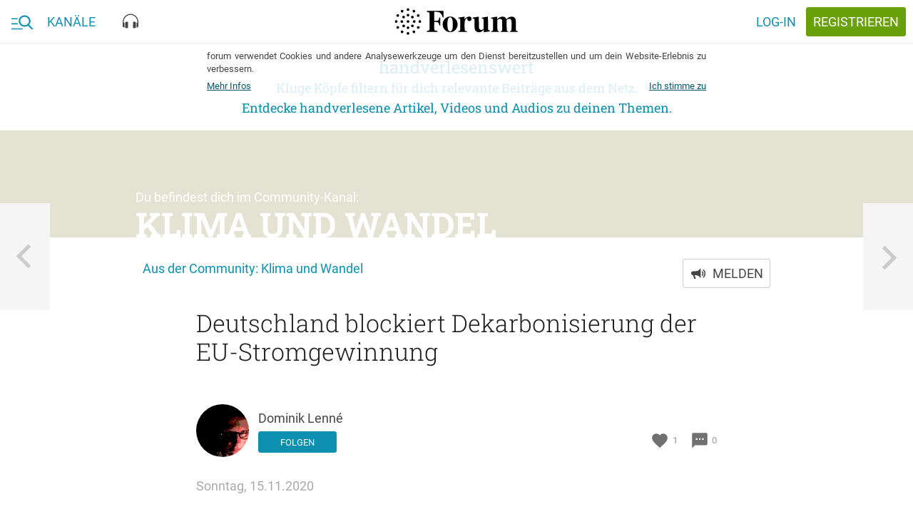

--- FILE ---
content_type: text/html; charset=utf-8
request_url: https://forum.eu/klimawandel/deutschland-blockiert-dekarbonisierung-der-eu-stromgewinnung
body_size: 38746
content:
<!DOCTYPE html>
<!--[if lt IE 7 ]> <html lang="en" class="no-js ie6"> <![endif]-->
<!--[if IE 7 ]> <html lang="en" class="no-js ie7"> <![endif]-->
<!--[if IE 8 ]> <html lang="en" class="no-js ie8"> <![endif]-->
<!--[if IE 9 ]> <html lang="en" class="no-js ie9"> <![endif]-->
<!--[if gte IE 10 ]> <html lang="en" class="no-js ie10"> <![endif]-->
<!--[if !(IE)]> ><! <![endif]-->
<html class='no-js' lang='de'>
<!-- <![endif] -->
<head>
<meta charset="UTF-8">
<title>forum.eu | Deutschland blockiert Dekarbonisierung der</title>
<meta name="description" content="Ember ist ein britischer Think-Tank, eine Nachfolgeorganisation des einschlägig bekannten Sandbag, die sich auf den Übergang von Kohle auf Regenerative im Energiesystem der EU - Upps!, Nein, im">
<link rel="canonical" href="https://forum.eu/klimawandel/deutschland-blockiert-dekarbonisierung-der-eu-stromgewinnung">
<meta property="fb:pages" content="727049527395062">
<meta property="fb:app_id" content="1102102843200882">
<meta property="og:type" content="article">
<meta property="og:site_name" content="forum">
<meta property="og:locale" content="de_DE">
<meta property="og:title" content="Deutschland blockiert Dekarbonisierung der EU-Stromgewinnung">
<meta property="og:description" content="Ember ist ein britischer Think-Tank, eine Nachfolgeorganisation des einschlägig bekannten Sandbag, die sich auf den Übergang von Kohle auf Regenerative im Energiesystem der EU - Upps!, Nein, im">
<meta property="og:image:url" content="/system/dragonfly/production/2020/11/15/cowf9atml_647d7e3e_435f_4048_9831_d09f8c5988f2.jpg">
<meta property="og:image:secure_url" content="/system/dragonfly/production/2020/11/15/cowf9atml_647d7e3e_435f_4048_9831_d09f8c5988f2.jpg">
<meta property="og:image:width" content="600">
<meta property="og:image:height" content="315">
<meta property="og:url" content="https://forum.eu/klimawandel/deutschland-blockiert-dekarbonisierung-der-eu-stromgewinnung">
<meta property="article:section" content="Klima und Wandel">
<meta property="article:published_time" content="2020-11-15T19:34:16+01:00">
<meta property="article:author" content="https://www.facebook.com/dominik.lenne">
<meta name="twitter:card" content="summary_large_image">
<meta name="twitter:site" content="@piqd_de">
<meta name="twitter:creator" content="@d_le_nen">
<meta name="twitter:description" content="<p><a href=&quot;https://ember-climate.org/&quot; target=&quot;_blank&quot;>Ember </a>ist ein britischer Think-Tank, eine Nachfolgeorganisation des einschlägig bekannten <a href=&quot;https://sandbag.be/&quot; target=&quot;_b https://forum.eu/klimawandel/deutschland-blockiert-dekarbonisierung-der-eu-stromgewinnung https://ember-climate.org/project/necp7/">
<meta name="twitter:image" content="https://forum.eu/system/dragonfly/production/2019/01/31/85d7rd6mk9_KlimaUndWandel_s.jpg">
<meta name="viewport" content="width=device-width, initial-scale=1">
<meta name="data-disabled-zoom" content="width=device-width, initial-scale=1, maximum-scale=1, user-scalable=0, viewport-fit=cover">
<meta name="author" content="Dominik Lenné">

<link rel="apple-touch-icon" type="image/png" href="https://cache.forum.eu/assets/favicon/apple-touch-icon-57x57-94d66a1070163892ea157678aed68a74c55af4a58fda7ea0790f074d7590d850.png" sizes="57x57" />
<link rel="apple-touch-icon" type="image/png" href="https://cache.forum.eu/assets/favicon/apple-touch-icon-60x60-3e94aa7b3928d754a91234993799913c13aaaf6cce2f3696aea888081953e05d.png" sizes="60x60" />
<link rel="apple-touch-icon" type="image/png" href="https://cache.forum.eu/assets/favicon/apple-touch-icon-72x72-e721331108286eaae944e02cfc1f32c1c6491a260a076cac5d08a38f30dd843f.png" sizes="72x72" />
<link rel="apple-touch-icon" type="image/png" href="https://cache.forum.eu/assets/favicon/apple-touch-icon-76x76-8186bb4f7fbf24bf32f41460f13c167ea5c85af0070401036028741b8fb95f28.png" sizes="76x76" />
<link rel="apple-touch-icon" type="image/png" href="https://cache.forum.eu/assets/favicon/apple-touch-icon-114x114-49fbdc6504d3e5a5c11b9e3996e1e572f9582ca4b6e1e211e6a123847c159252.png" sizes="114x114" />
<link rel="apple-touch-icon" type="image/png" href="https://cache.forum.eu/assets/favicon/apple-touch-icon-120x120-80a2772a71d451968eda5e117d99da107c8d0674e8be7be462fa2e81d994e33f.png" sizes="120x120" />
<link rel="apple-touch-icon" type="image/png" href="https://cache.forum.eu/assets/favicon/apple-touch-icon-144x144-179984b4b32d1932d1023fc46e2fae7bbaa9b3a619dbd9cac4a9d4068e577607.png" sizes="144x144" />
<link rel="apple-touch-icon" type="image/png" href="https://cache.forum.eu/assets/favicon/apple-touch-icon-152x152-35a0801f60498e2841a63a11ae79d6794e5c3f6953f20f7470bf034af70fd888.png" sizes="152x152" />
<link rel="apple-touch-icon" type="image/png" href="https://cache.forum.eu/assets/favicon/apple-touch-icon-180x180-805f87bdeb5754bc761c2445da621f7bd86acfd4ef891b0a2f9686d4e4172526.png" sizes="180x180" />
<link rel="icon" type="image/png" href="https://cache.forum.eu/assets/favicon/favicon-32x32-2865cefbed38d11152a1a1e04333ba856eb93bb79c776567254797bb4de5faf9.png" sizes="32x32" />
<link rel="icon" type="image/png" href="https://cache.forum.eu/assets/favicon/android-chrome-192x192-d38edbfe055cf578478a5744bcaeb0314e57a381d1c4b5e333627f7f996b4091.png" sizes="192x192" />
<link rel="icon" type="image/png" href="https://cache.forum.eu/assets/favicon/favicon-96x96-4a0f3e7f63dee6248d64bb74cbb30531c7d3f0c4af99c0c25745433eddf8b2c0.png" sizes="96x96" />
<link rel="icon" type="image/png" href="https://cache.forum.eu/assets/favicon/favicon-16x16-910edae9df57f25c792acab2af2ee453547a1892db39e05e5e128798cadeb672.png" sizes="16x16" />
<link rel="manifest" href="https://cache.forum.eu/assets/favicon/manifest-50db40429168925ad6f7838a7febe0d9de00fcfa861dd915ca94d4a259c82e93.json" />
<meta content='#0d8faf' name='msapplication-TileColor'>
<meta content='https://cache.forum.eu/assets/favicon/mstile-144x144-73130eafc17a7989929f492cef951085e30324ddbfd27433a7bf9996520aca7d.png' name='msapplication-TileImage'>
<meta content='#ffffff' name='theme-color'>

<!--[if lte IE 8]>
<script src="//html5shiv.googlecode.com/svn/trunk/html5.js"></script>
<![endif]-->
<script>
//<![CDATA[
window.gon={};gon.js_error_warnings_enabled=false;gon.max_length_for_truncated_pitch_txt=2000;gon.sender_id="969977498856";gon.profile_visible=null;gon.is_current_user=false;gon.user_id=0;gon.locale="de";gon.default_locale="de";gon.block_console_log=true;gon.fonts_fallback_path="https://cache.forum.eu/assets/Roboto-801b668c744cc1a3aff6c55796fd3d25fa52ed3546631e3d08a3c443f19f7781.css";
//]]>
</script>
<script src="https://cache.forum.eu/assets/node_modules/jquery/dist/jquery.min-fc6676be067ef5f046348d75347abf73b8721cdd392dd09dfd855a856ef31754.js"></script>
<script src="https://cache.forum.eu/assets/inline/head-2308120355f9bc33d083b6484bf8e7a37f729130e116f9fd533c72166357fe75.js"></script>

<!-- Google tag (gtag.js) -->
<script async src="https://www.googletagmanager.com/gtag/js?id=G-KCPYE4CG78"></script>
<script>
  window.dataLayer = window.dataLayer || [];
  function gtag(){dataLayer.push(arguments);}
  gtag('js', new Date());

  gtag('config', 'G-KCPYE4CG78');
</script>

<link rel="stylesheet" media="screen" href="https://cache.forum.eu/assets/vendor-f8f86b8cfe859f0a2e9725818396296a86759f98d650c3e8700523e637a0b36d.css" />
<noscript>
<link rel="stylesheet" media="screen" href="https://cache.forum.eu/assets/Roboto-801b668c744cc1a3aff6c55796fd3d25fa52ed3546631e3d08a3c443f19f7781.css" />
</noscript>
<link rel="stylesheet" media="all" href="https://cache.forum.eu/assets/application-62f3ab4c0f72ea587ccdb8b8a4b83bd93fc241dfb1b05f008f3552a894639f40.css" />
<link rel="stylesheet" media="screen" href="https://cache.forum.eu/packs/css/application-59df4147.css" />
<meta name="csrf-param" content="authenticity_token" />
<meta name="csrf-token" content="7p1dqbiPtSm4hM19AyoLtO+O315PiPT2eJkaXHMnaGyOpr8neKPI1lnsVOw8YJ7BCr2+dFfrnqx1qKOSka6Zmw==" />

</head>
<body class='channels_portfolio_items show' data-initializer-action='show' data-initializer-controller='channels_portfolio_items' id='channels_portfolio_items'>

<div class='pq-panel is-left js-main-nav'>
<div class='pq-nav_body'>
<div class='pq-scroll_wrap'>
<ul class='pq-nav_list'>
<li class='no-scale rspec-search-panel'>
<div class='pq-search-form js-search-form rspec-search-form'>
<form class="js-search-form-form hidden" action="/search" accept-charset="UTF-8" method="get"><input name="utf8" type="hidden" value="&#x2713;" />
<input name='q' type='hidden' value=''>
<input name='typeahead' type='hidden' value='false'>
</form>

<form class="js-search-typeahead-form hidden" action="/search/typeahead" accept-charset="UTF-8" data-remote="true" method="get"><input name="utf8" type="hidden" value="&#x2713;" />
<input name='q' type='hidden'>
<input name='type' type='hidden'>
</form>

<div class='pq-glue-bar l-flexrow'>
<div class='pq-btn is-ghost-6 pq-inner-search-wrap js-flyout-wrap js-focus-search-input is-consuming'>
<div class='pq-autocompletion-flyout rspec-autocomplete-flyout'>
<ul class='js-autocompletion-list'></ul>
</div>
<div class='pq-search-bar-overflow'>
<div class='pq-search-blobs-wrap js-search-term-formatted' data-blobs-length='0'>

</div>
<div class='pq-search-input-wrap js-search-input-replacement' data-placeholder='Suchbegriff'>
<input class='with-no-style js-search-input' name='rspec_search_input' placeholder='Suchbegriff' type='text' value=''>
</div>
</div>
</div>
<button class='pq-btn is-style_2 with-icon icon-search js-search-btn rspec-search-button'>
<span class='is-text'>Suchen</span>
</button>
</div>
</div>
<template id='search-blob-template'>
<span class='is-removable js-search-blob'>
<span class='blob-content'>{{blob}}</span>
<span class='remove js-remove icon-x'></span>
</span>

</template>
<template id='search-typeahead-template'>
<li>{{text}}</li>
</template>

</li>
<li><a href="/">Start</a></li>
<ul class='pq-nav_list rspec-nav_list-call_to_signup'>
<li>
<a class='pq-content_teaser is-in-nav' href='/sign_up'>
<div class='pq-content_teaser-content'>
<p>Jetzt kostenlos anmelden und forum.eu personalisieren!</p>
</div>
</a>
</li>
</ul>

<div class='pq-navigation-divider-2'>
<span class='text-wrap'>
<span>Kanäle</span>
</span>
</div>
<ul class='pq-nav_list rspec-nav_list-other_channels'>
<li><a href="/europa-eu">Europa</a></li>
<li><a href="/feminismus">Feminismen</a></li>
<li><a href="/flucht-und-einwanderung">Flucht und Einwanderung</a></li>
<li><a href="/forum">forum</a></li>
<li><a href="/fundstuecke">Fundstücke</a></li>
<li><a href="/klimawandel">Klima und Wandel</a></li>
<li><a href="/gesundheit">Kopf und Körper</a></li>
<li><a href="/liebe-sex">Liebe, Sex und Wir</a></li>
<li><a href="/literatur">Literatur</a></li>
<li><a href="/medien-gesellschaft">Medien und Gesellschaft</a></li>
<li><a href="/pop-kultur">Pop und Kultur</a></li>
<li><a href="/technologie-gesellschaft">Technologie und Gesellschaft</a></li>
<li><a href="/volkswirtschaft">Volk und Wirtschaft</a></li>
<li><a href="/zeitgeschichte">Zeit und Geschichte</a></li>
</ul>
</ul>

</div>
</div>

</div>
<div class='pq-panel is-right js-channels'>
<div class='pq-nav_body rspec-nav-body-right'>
<div class='pq-scroll_wrap'>
</div>
</div>

</div>
<svg xmlns="http://www.w3.org/2000/svg" xmlns:xlink="http://www.w3.org/1999/xlink" style="position: relative; width: 0; height: 0;" width="0" height="0" version="1.1" class="hidden">
<defs>

<symbol id="icon-delete" viewBox="0 0 70 70">
<path d="M55.371 11.621v5.879h-40.742v-5.879h10.117l3.008-2.871h14.492l3.008 2.871h10.117zM17.5 55.371v-35h35v35c0 3.145-2.734 5.879-5.879 5.879h-23.242c-3.145 0-5.879-2.734-5.879-5.879z"></path>
</symbol>

<symbol id="icon-piggy_coin" viewBox="-8 -7 70 70">
<g transform="translate(1 2)">
	<circle fill="#FFCF60" cx="26.053" cy="25.979" r="31.516"></circle>
	<path fill="#E09B09" d="M53.264,21.136c2.686,15.056-7.34,29.439-22.396,32.128c-15.059,2.686-29.443-7.34-32.132-22.396   C-3.95,15.808,6.078,1.424,21.134-1.263C36.192-3.949,50.573,6.078,53.264,21.136z"></path>
	<path fill="none" stroke="#FFCF60" stroke-width="1.5" d="M12.045,42.104c-1.523-1.463-6.531-6.631-7.508-14.979   c-0.772-6.584,1.369-11.661,2.385-13.729"></path>
	<path fill="#FFCF60" d="M34.715,17.032c-9.432-3.542-18.084-2.222-21.054,2.358c-0.783,1.21-2.757,5.096-1.135,8.822   c0.703,1.611,1.836,2.645,2.621,3.232v4.849h3.713l0.962-1.922h11.093l0.875,2.185h3.844V31.84l0.83-0.83h3.887   c0.176,0,2.186-6.771,2.186-6.771l-4.195-1.398l-0.699-2.534l8.293-8.381l-8.729,4.538L34.715,17.032z"></path>
</g>
</symbol>


<symbol id="icon-search" viewBox="0 0 70 70">
<path stroke-width="6" d="M27.754 40.879c7.246 0 13.125-5.879 13.125-13.125s-5.879-13.125-13.125-13.125-13.125 5.879-13.125 13.125 5.879 13.125 13.125 13.125zM45.254 40.879l14.492 14.492-4.375 4.375-14.492-14.492v-2.324l-0.82-0.82c-3.281 2.871-7.656 4.512-12.305 4.512-10.527 0-19.004-8.34-19.004-18.867s8.477-19.004 19.004-19.004 18.867 8.477 18.867 19.004c0 4.648-1.641 9.023-4.512 12.305l0.82 0.82h2.324z"></path>
</symbol>

<symbol id="icon-heart" viewBox="0 0 24 24">
  <path d="M0 0h24v24H0z" fill="none"></path>
  <path d="M12 21.35l-1.45-1.32C5.4 15.36 2 12.28 2 8.5 2 5.42 4.42 3 7.5 3c1.74 0 3.41.81 4.5 2.09C13.09 3.81 14.76 3 16.5 3 19.58 3 22 5.42 22 8.5c0 3.78-3.4 6.86-8.55 11.54L12 21.35z"></path>
</symbol>

<symbol id="icon-eye" viewBox="0 0 24 24">
  <path d="M0 0h24v24H0z" fill="none"></path>
  <path d="M12 4.5C7 4.5 2.73 7.61 1 12c1.73 4.39 6 7.5 11 7.5s9.27-3.11 11-7.5c-1.73-4.39-6-7.5-11-7.5zM12 17c-2.76 0-5-2.24-5-5s2.24-5 5-5 5 2.24 5 5-2.24 5-5 5zm0-8c-1.66 0-3 1.34-3 3s1.34 3 3 3 3-1.34 3-3-1.34-3-3-3z"></path>
</symbol>

<symbol id="icon-comment" viewBox="0 0 24 24">
  <path d="M0 0h24v24H0z" fill="none"></path>
  <path d="M20 2H4c-1.1 0-1.99.9-1.99 2L2 22l4-4h14c1.1 0 2-.9 2-2V4c0-1.1-.9-2-2-2zM9 11H7V9h2v2zm4 0h-2V9h2v2zm4 0h-2V9h2v2z"></path>
</symbol>

<symbol id="icon-more_horiz" viewBox="0 0 70 70">
<path d="M35 29.121c3.145 0 5.879 2.734 5.879 5.879s-2.734 5.879-5.879 5.879-5.879-2.734-5.879-5.879 2.734-5.879 5.879-5.879zM52.5 29.121c3.145 0 5.879 2.734 5.879 5.879s-2.734 5.879-5.879 5.879-5.879-2.734-5.879-5.879 2.734-5.879 5.879-5.879zM17.5 29.121c3.145 0 5.879 2.734 5.879 5.879s-2.734 5.879-5.879 5.879-5.879-2.734-5.879-5.879 2.734-5.879 5.879-5.879z"></path>
</symbol>

<symbol id="icon-format_list_bulleted" viewBox="0 0 70 70">
<path d="M20.371 14.629h40.879v5.742h-40.879v-5.742zM20.371 37.871v-5.742h40.879v5.742h-40.879zM20.371 55.371v-5.742h40.879v5.742h-40.879zM11.621 48.125c2.461 0 4.375 2.051 4.375 4.375s-2.051 4.375-4.375 4.375-4.375-2.051-4.375-4.375 1.914-4.375 4.375-4.375zM11.621 13.125c2.461 0 4.375 1.914 4.375 4.375s-1.914 4.375-4.375 4.375-4.375-1.914-4.375-4.375 1.914-4.375 4.375-4.375zM11.621 30.625c2.461 0 4.375 1.914 4.375 4.375s-1.914 4.375-4.375 4.375-4.375-1.914-4.375-4.375 1.914-4.375 4.375-4.375z"></path>
</symbol>

<symbol id="icon-playlist_add_check" viewBox="0 0 70 70">
<path d="M62.754 33.496l4.375 4.375-20.371 20.508-13.262-13.125 4.375-4.375 8.887 8.75zM5.879 46.621v-5.742h23.242v5.742h-23.242zM40.879 17.5v5.879h-35v-5.879h35zM40.879 29.121v5.879h-35v-5.879h35z"></path>
</symbol>

<symbol id="icon-subject" viewBox="0 0 70 70">
<path d="M11.621 14.629h46.758v5.742h-46.758v-5.742zM11.621 43.75v-5.879h46.758v5.879h-46.758zM58.379 26.25v5.879h-46.758v-5.879h46.758zM40.879 49.629v5.742h-29.258v-5.742h29.258z"></path>
</symbol>

<symbol id="icon-sort" viewBox="0 0 70 70">
<path d="M8.75 37.871v-5.742h35v5.742h-35zM8.75 17.5h52.5v5.879h-52.5v-5.879zM8.75 52.5v-5.879h17.5v5.879h-17.5z"></path>
</symbol>

<symbol id="icon-close" viewBox="0 0 70 70">
<path d="M55.371 18.73l-16.27 16.27 16.27 16.27-4.102 4.102-16.27-16.27-16.27 16.27-4.102-4.102 16.27-16.27-16.27-16.27 4.102-4.102 16.27 16.27 16.27-16.27z"></path>
</symbol>

<symbol id="icon-highlight_off" viewBox="0 0 70 70">
<path d="M35 58.379c12.852 0 23.379-10.527 23.379-23.379s-10.527-23.379-23.379-23.379-23.379 10.527-23.379 23.379 10.527 23.379 23.379 23.379zM35 5.879c16.133 0 29.121 12.988 29.121 29.121s-12.988 29.121-29.121 29.121-29.121-12.988-29.121-29.121 12.988-29.121 29.121-29.121zM42.52 23.379l4.102 4.102-7.52 7.52 7.52 7.52-4.102 4.102-7.52-7.52-7.52 7.52-4.102-4.102 7.52-7.52-7.52-7.52 4.102-4.102 7.52 7.52z"></path>
</symbol>

<symbol id="icon-notifications" viewBox="0 0 70 70">
<path d="M46.621 49.629v-17.5c0-7.246-4.375-13.125-11.621-13.125s-11.621 5.879-11.621 13.125v17.5h23.242zM52.5 46.621l5.879 5.879v2.871h-46.758v-2.871l5.879-5.879v-14.492c0-9.023 4.785-16.406 13.125-18.457v-2.051c0-2.461 1.914-4.375 4.375-4.375s4.375 1.914 4.375 4.375v2.051c8.34 2.051 13.125 9.57 13.125 18.457v14.492zM35 64.121c-3.145 0-5.879-2.598-5.879-5.742h11.758c0 3.145-2.734 5.742-5.879 5.742z"></path>
</symbol>

<symbol id="icon-face" viewBox="0 0 70 70">
<path d="M35 58.379c12.852 0 23.379-10.527 23.379-23.379 0-2.324-0.41-4.512-0.957-6.563-2.051 0.547-4.238 0.684-6.563 0.684-9.844 0-18.457-4.785-23.789-12.305-2.871 6.973-8.477 12.715-15.313 15.723-0.137 0.82-0.137 1.641-0.137 2.461 0 12.852 10.527 23.379 23.379 23.379zM35 5.879c16.133 0 29.121 12.988 29.121 29.121s-12.988 29.121-29.121 29.121-29.121-12.988-29.121-29.121 12.988-29.121 29.121-29.121zM43.75 34.316c2.051 0 3.691 1.504 3.691 3.555s-1.641 3.691-3.691 3.691-3.691-1.641-3.691-3.691 1.641-3.555 3.691-3.555zM26.25 34.316c2.051 0 3.691 1.504 3.691 3.555s-1.641 3.691-3.691 3.691-3.691-1.641-3.691-3.691 1.641-3.555 3.691-3.555z"></path>
</symbol>
<symbol id="icon-burger_search" viewBox="0 0 38 24">
  <g fill="currentColor" fill-rule="evenodd">
    <path d="M0 5h11v2H0zM0 14h11v2H0zM0 23h20v2H0z"></path>
    <path fill-rule="nonzero" d="M37.62 22.771l-6.163-6.188c1.585-1.819 2.453-4.107 2.453-6.49C33.91 4.529 29.22 0 23.455 0S13 4.528 13 10.094c0 5.565 4.69 10.093 10.455 10.093a10.6 10.6 0 0 0 5.99-1.826l6.21 6.235c.259.26.608.404.982.404.354 0 .69-.13.945-.367.542-.504.56-1.338.038-1.862zM23.455 2.633c4.26 0 7.727 3.347 7.727 7.46 0 4.115-3.466 7.461-7.727 7.461s-7.728-3.346-7.728-7.46 3.467-7.46 7.728-7.46z"></path>
  </g>
</symbol>

<symbol id="icon-video" viewBox="0 0 18 14">
  <g fill="none" fill-rule="evenodd" stroke="currentColor">
    <rect width="17" height="13" x=".5" y=".5" rx="2"></rect>
    <path d="M7.27 3.686a.5.5 0 0 0-.77.42v5.81a.5.5 0 0 0 .734.441l4.95-2.627a.5.5 0 0 0 .035-.862L7.27 3.686z"></path>
  </g>
</symbol>

<symbol id="icon-text" viewBox="0 0 19 14">
  <g fill="none" fill-rule="evenodd">
    <g stroke="currentColor" stroke-linecap="square">
        <path d="M14.5 4h3.1M.5 7h17M.5 10h17.09M.5 13h17.09"></path>
    </g>
    <path fill="currentColor" fill-rule="nonzero" d="M3.23 3.886H1.302L.9 5.045H0L1.88.068h.776l1.883 4.977h-.902L3.23 3.886zM1.545 3.19h1.442l-.72-2.064-.722 2.064zm3.558 1.856V.068h1.706c.562 0 .99.113 1.285.339.294.225.44.561.44 1.008 0 .228-.06.433-.184.615a1.188 1.188 0 0 1-.54.424c.269.073.477.21.624.412a1.2 1.2 0 0 1 .22.726c0 .467-.15.826-.45 1.077-.299.25-.728.376-1.286.376H5.103zm.865-2.246v1.555h.96c.271 0 .483-.067.636-.201.153-.135.229-.321.229-.56 0-.518-.264-.782-.793-.794H5.968zm0-.635h.847c.27 0 .48-.061.631-.183.152-.122.227-.295.227-.518 0-.246-.07-.424-.21-.533-.14-.11-.358-.164-.654-.164h-.841v1.398zm7.348 1.26c-.05.532-.246.946-.587 1.243-.342.298-.797.446-1.364.446a1.94 1.94 0 0 1-1.048-.282 1.85 1.85 0 0 1-.699-.801 2.892 2.892 0 0 1-.256-1.207v-.465c0-.469.083-.883.25-1.24a1.88 1.88 0 0 1 .715-.827c.311-.194.67-.291 1.079-.291.549 0 .991.15 1.326.448.335.298.53.72.584 1.264h-.86c-.042-.357-.146-.615-.314-.774-.167-.158-.413-.237-.736-.237-.376 0-.665.137-.867.412-.201.274-.304.677-.309 1.208v.44c0 .538.096.949.289 1.231.192.283.474.424.846.424.34 0 .594-.076.765-.229.171-.153.28-.407.325-.762h.861z"></path>
  </g>
</symbol>

<symbol id="icon-audio" viewBox="0 0 22 21">
  <g fill="currentColor" fill-rule="evenodd">
    <path d="M11 0C4.958 0 0 5.175 0 11.536v5.428C0 18.087.867 19 1.934 19h.644v-6.786h-.644c-.227 0-.442.05-.645.125v-.803C1.29 5.923 5.67 1.357 11 1.357s9.71 4.566 9.71 10.179v.803a1.826 1.826 0 0 0-.644-.125h-.644V19h.644C21.133 19 22 18.087 22 16.964v-5.428C22 5.175 17.042 0 11 0"></path>
    <path d="M6.5 20c.552 0 1-.288 1-.643v-7.714c0-.355-.448-.643-1-.643h-1c-1.105 0-2 .576-2 1.286v6.428c0 .71.895 1.286 2 1.286h1zM15.5 20c-.552 0-1-.288-1-.643v-7.714c0-.355.448-.643 1-.643h1c1.105 0 2 .576 2 1.286v6.428c0 .71-.895 1.286-2 1.286h-1z"></path>
  </g>
</symbol>

<symbol id="icon-x" viewBox="0 0 1024 1024">
  <title>icon-x</title>
  <path class="path1" d="M886.4 811.52l-300.48-300.48 290.88-290.88-73.6-73.6-291.2 290.56-299.52-299.52-74.88 74.88 299.84 299.52-297.28 297.28 73.6 73.6 297.28-296.96 300.48 300.48 74.88-74.88z"></path>
</symbol>
<symbol id="icon-menu" viewBox="0 0 1024 1024">
  <title>menu</title>
  <path class="path1" d="M943.36 464h-862.72v96h863.040l-0.32-96zM943.36 703.68h-862.72v96h863.040l-0.32-96zM943.36 224.32h-862.72v96h863.040l-0.32-96z"></path>
</symbol>

<symbol id="icon-back" viewBox="0 0 1000 1000">
  <title>icon-back</title>
  <path transform="scale(0.80) translate(100, 100)" d="M417 500l368 368-101 101-469-469L684 31l101 101-368 368z"></path>
</symbol>

<symbol id="icon-search" viewBox="0 0 84 84">
  <title>search</title>
  <path transform="scale(0.80) translate(10, 10)" class="path1" d="M33.743,62.688c6.772,0.032,13.331-2.356,18.496-6.734l22.444,22.443c1.021,1.029,2.681,1.037,3.709,0.018     c0.007-0.006,0.013-0.012,0.019-0.018c1.028-1.02,1.037-2.68,0.017-3.709c-0.004-0.006-0.011-0.013-0.017-0.019L55.94,52.254     c10.244-12.222,8.643-30.435-3.577-40.68C47.146,7.2,40.551,4.81,33.743,4.826c-15.901,0-28.931,13.03-28.931,28.931     C4.843,49.724,17.778,62.658,33.743,62.688z M33.743,10.071c13.082,0,23.687,10.605,23.687,23.686     c0,13.083-10.604,23.687-23.687,23.687c-13.081,0-23.686-10.604-23.686-23.687l0,0c0.03-13.063,10.622-23.643,23.686-23.658V10.071z     "></path>
</symbol>

<symbol id="icon-login" viewBox="0 0 84 84">
  <title>login</title>
  <path transform="scale(0.80) translate(10, 10)" class="path1" d="M13.592,45.089h37.292l-9.006,9.148c-1.189,1.208-1.189,3.164,0,4.37c1.187,1.208,3.115,1.208,4.303,0   l14.205-14.421c1.188-1.207,1.188-3.164,0-4.371L46.181,25.393c-0.593-0.604-1.373-0.905-2.15-0.905   c-0.779,0-1.559,0.302-2.152,0.905c-1.189,1.206-1.189,3.162,0,4.37l9.008,9.146H13.592c-1.682,0-3.044,1.385-3.044,3.091   C10.548,43.707,11.91,45.089,13.592,45.089L13.592,45.089z M44.03,14.186h23.335v55.629H44.03c-1.683,0-3.045,1.385-3.045,3.091   c0,1.707,1.362,3.091,3.045,3.091h26.379c1.681,0,3.043-1.384,3.043-3.091v-61.81c0-1.708-1.362-3.092-3.043-3.092H44.03   c-1.683,0-3.045,1.384-3.045,3.092C40.985,12.802,42.348,14.186,44.03,14.186L44.03,14.186z"></path>
</symbol>

<symbol id="icon-wheel" viewBox="0 0 84 84">
  <title>wheel</title>
  <path transform="scale(0.80) translate(10, 10)" class="path1" d="M80.79,49.56V33.9l-15.391-2.61l-2.609-4.32l5.399-14.58L54.33,4.83l-9.45,11.521l-5.76,0.27L28.86,4.561   l-13.41,8.01l5.76,14.31l-2.88,4.32L3.21,34.08L3.39,49.56l14.85,2.88l2.25,4.86l-5.04,14.49l13.86,7.649l9.45-11.25h6.39   l9.54,11.25l13.5-7.829l-5.31-13.95l2.79-5.221L80.79,49.56z M42,57.84c-8.73,0-15.84-7.11-15.84-15.84S33.27,26.16,42,26.16   c8.729,0,15.84,7.11,15.84,15.84S50.729,57.84,42,57.84z"></path>
</symbol>

<symbol id="icon-pennies" viewBox="0 0 60 40">
  <title>pennies</title>
  <defs>
      <path id="a" d="M37.96 4.057C22.872-1.33 7.56-.077 2.813 6.89 1.559 8.73-1.6 14.643.995 20.31c1.121 2.447 2.936 4.023 4.193 4.916v7.375h5.94l1.537-2.924h17.749L31.81 33h6.149v-7.175l1.327-1.262h6.22c.28 0 3.493-10.298 3.493-10.298l-6.708-2.126-1.118-3.853L49 0 37.96 4.057z"></path>
  </defs>
  <g fill="none" fill-rule="evenodd" transform="translate(3 5)">
      <mask id="b" fill="#fff">
          <use xlink:href="#a"></use>
      </mask>
      <path stroke="#FFF" stroke-width="2" d="M37.953 2.994l14.695-5.4L42.294 8.556l.81 2.791 7.147 2.266-.296.95a288.605 288.605 0 0 1-.508 1.613c-.383 1.209-.77 2.418-1.138 3.547l-.115.353c-.449 1.373-.831 2.51-1.127 3.342-.17.478-.31.853-.42 1.12a4.646 4.646 0 0 1-.175.385 1.527 1.527 0 0 1-.134.214c-.195.26-.396.426-.831.426h-5.82l-.727.69V34h-7.813l-1.398-3.322H13.27l-1.538 2.924H4.188v-7.869c-1.721-1.306-3.15-2.927-4.102-5.006-2.25-4.914-.845-10.373 1.9-14.4 5.039-7.395 20.626-8.71 35.967-3.333z"></path>
      <path fill="#FFF" d="M38.019 5.665c-.056-.268.017-.568.165-.671.335-.232.68-.427 1.028-.577 1.46-.632 3-.546 4.58.258.151.077.24.364.197.64-.042.277-.2.44-.352.361-1.484-.754-2.928-.837-4.292-.248-.324.14-.646.32-.957.538a.177.177 0 0 1-.102.034c-.115 0-.224-.127-.267-.335z" mask="url(#b)" transform="rotate(-111 41 5)"></path>
      <path fill="#FFF" d="M42.016 4.665c-.047-.268.014-.568.137-.671.28-.232.567-.427.857-.577 1.217-.632 2.5-.546 3.816.258.127.077.2.364.165.64-.035.277-.167.44-.293.361-1.237-.754-2.44-.837-3.578-.248-.269.14-.537.32-.797.538a.132.132 0 0 1-.085.034c-.096 0-.186-.127-.222-.335z" mask="url(#b)" transform="rotate(-127 44.5 4)"></path>
      <path fill="#FFF" d="M11 9c-.402 0-.782-.318-.934-.837-.197-.67.061-1.42.577-1.678a24.216 24.216 0 0 1 3.6-1.443c5.11-1.58 10.5-1.363 16.026.646.532.193.843.91.694 1.601-.15.69-.7 1.098-1.232.901-5.194-1.886-10.25-2.094-15.025-.62a22.39 22.39 0 0 0-3.349 1.344A.797.797 0 0 1 11 9" mask="url(#b)" transform="rotate(3 20.5 6.5)"></path>
      <path fill="#FFF" d="M38 12.5c0 1.381-.671 2.5-1.5 2.5-.828 0-1.5-1.119-1.5-2.5s.672-2.5 1.5-2.5c.829 0 1.5 1.119 1.5 2.5" mask="url(#b)"></path>
      <path stroke="#FFF" stroke-linecap="square" stroke-width="2" d="M23.958 15.385C19.911 13.82 10 13.276 10 15.385c0 1.054 5.082 1.695 4.595 1.71-1.068.033-3.208.292-2.71 1.202 1.16 2.125 5.421 1.259 4.701 1.395-1.363.26-2.255.593-2.044 1.09.825 1.95 7.212 1.263 9.416 0 2.505-1.436 2.932-4.263 0-5.397z" mask="url(#b)" transform="rotate(15 18 18)"></path>
  </g>
</symbol>

<symbol id="icon-payment" viewBox="0 0 44 51">
  <title>payment</title>
  <defs>
      <path id="a" d="M0 .078h43.934v51.055H0z"></path>
  </defs>
  <g fill="none" fill-rule="evenodd">
      <mask id="b" fill="#fff">
          <use xlink:href="#a"></use>
      </mask>
      <path fill="#FFF" d="M41.8 12.198l-5.867 10.966h-12.1L33 6.099l8.311 4.559c.611.246.795.986.489 1.54zm-1.711 22.671h.061v5.36h-5.806a.97.97 0 0 1-.977-.986v-3.388a.97.97 0 0 1 .977-.986h5.745zm-1.956 13.738a.55.55 0 0 1-.55.555H2.444a.55.55 0 0 1-.55-.555V25.69a.55.55 0 0 1 .55-.555h35.079a.55.55 0 0 1 .55.555v7.208h-3.729c-1.65 0-2.933 1.355-2.933 2.957v3.388a2.946 2.946 0 0 0 2.933 2.957h3.79v6.407zM1.894 21.131c0-.185.245-.493.55-.493h9.962l-1.345 2.464H2.444c-.183 0-.366 0-.55.062v-2.033zM24.322 2.649c.306-.554 1.04-.8 1.59-.493l1.527.863-10.756 20.145h-3.36l11-20.515zm6.967 2.464l-9.656 18.051h-2.75l10.328-19.16 2.078 1.11zm11 3.758L26.828.431c-1.467-.8-3.484-.185-4.278 1.294l-9.044 16.942h-11C1.1 18.667 0 19.776 0 21.193v27.415c0 1.417 1.1 2.525 2.506 2.525h35.138c1.406 0 2.506-1.108 2.506-2.526V42.2h1.039a.97.97 0 0 0 .978-.985v-7.331a.97.97 0 0 0-.978-.986H40.15V25.69c0-1.17-.856-2.218-1.956-2.464l5.378-10.042A3.243 3.243 0 0 0 42.29 8.87z" mask="url(#b)"></path>
      <path fill="#FFF" d="M38.068 13.37l-.58 1.231c-.174.324-.58.454-.87.26l-.464-.325c-.116-.065-.232-.26-.29-.389-.058-.194-.058-.389.058-.519l.58-1.231c.116-.195.348-.39.58-.39.116 0 .174 0 .29.065l.464.26c.232.259.348.648.232 1.037m.638-2.788l-.464-.26c-1.16-.713-2.726-.194-3.364 1.103l-.58 1.232c-.29.648-.407 1.426-.175 2.14a2.558 2.558 0 0 0 1.219 1.62l.464.26c.348.194.754.324 1.16.324.928 0 1.74-.584 2.204-1.426l.58-1.232c.58-1.362.116-3.048-1.044-3.761"></path>
  </g>
</symbol>


<symbol id="icon-userabo" viewBox="0 0 38 43">
  <title>userabo</title>
  <g fill="#FFF" fill-rule="evenodd">
      <path d="M28 17.5h-5.345c-.637 0-1.155-.672-1.155-1.5s.518-1.5 1.155-1.5H28V9.155C28 8.518 28.672 8 29.5 8s1.5.518 1.5 1.155V14.5h5.345c.637 0 1.155.672 1.155 1.5s-.518 1.5-1.155 1.5H31v5.345c0 .637-.672 1.155-1.5 1.155s-1.5-.518-1.5-1.155V17.5zM13.25 2.5c-3.17 0-5.75 2.58-5.75 5.75S10.08 14 13.25 14 19 11.42 19 8.25 16.42 2.5 13.25 2.5m0 14C8.701 16.5 5 12.799 5 8.25 5 3.701 8.701 0 13.25 0c4.549 0 8.25 3.701 8.25 8.25 0 4.549-3.701 8.25-8.25 8.25M13.25 19.5C7.322 19.5 2.5 25.388 2.5 32.625 2.5 39.644 6.585 40 13.25 40S24 39.644 24 32.625C24 25.388 19.178 19.5 13.25 19.5m0 23C7.347 42.5 0 42.5 0 32.625 0 24.01 5.944 17 13.25 17S26.5 24.01 26.5 32.625c0 9.875-7.347 9.875-13.25 9.875"></path>
  </g>
</symbol>


<symbol id="icon-mail" viewBox="0 0 84 84">
  <title>mail</title>
  <path transform="" class="path1" d="M1.691,13.856V69.42h80.617V13.856H1.691z M77.537,18.799L42,44.365L6.464,18.799H77.537z M6.464,23.827   l25.14,18.408l-25.14,19.77V23.827z M77.537,64.392H7.146l26.589-20.537L42,49.989l8.948-6.562l26.674,20.88v0.085H77.537z    M77.537,61.069L52.908,41.979l24.629-18.152V61.069z"></path>
</symbol>

<symbol id="icon-check" viewBox="0 0 84 84">
  <title>check</title>
  <path transform="scale(0.80) translate(10, 10)" class="path1" d="M38.149,69.522c-3.644,3.644-9.605,3.644-13.249,0L4.199,48.821c-3.644-3.644-3.644-9.605,0-13.332   c3.726-3.644,9.688-3.644,13.332,0l12.338,12.338c0.911,0.911,2.401,0.911,3.312,0L66.47,14.54c3.726-3.726,9.688-3.726,13.332,0   c1.821,1.739,2.732,4.14,2.732,6.625c0,2.484-0.994,4.885-2.732,6.707L38.149,69.522z"></path>
</symbol>

<symbol id="icon-email-check" viewBox="0 0 130 84">
  <title>email-check</title>
  <path transform="" class="path1" d="M24.691,11.856V67.42h80.617V11.856H24.691z M100.537,16.799L65,42.365L29.464,16.799H100.537z      M29.464,21.827l25.141,18.408l-25.141,19.77V21.827z M100.537,62.393H30.146l26.589-20.537L65,47.989l8.948-6.562l26.674,20.88     v0.086H100.537z M100.537,59.068L75.908,39.979l24.629-18.152V59.068z"></path>
  <path transform="" class="path1" d="M105.666,68.698c-1.957,1.958-5.16,1.958-7.117,0L87.427,57.576c-1.958-1.957-1.958-5.16,0-7.162     c2.002-1.957,5.205-1.957,7.163,0l6.628,6.629c0.489,0.489,1.29,0.489,1.78,0l17.885-17.884c2.001-2.002,5.204-2.002,7.162,0     c0.979,0.935,1.468,2.224,1.468,3.56c0,1.334-0.534,2.624-1.468,3.604L105.666,68.698z"></path>
</symbol>

<symbol id="icon-news" viewBox="0 0 84 84">
  <title>news</title>
  <path transform="" class="path1" d="M72.843,12.311c-0.166,0-0.335,0.02-0.506,0.06L42,19.578L11.662,12.37c-0.17-0.04-0.34-0.06-0.507-0.06   C9.998,12.311,9,13.245,9,14.457v47.76c0,0.992,0.686,1.855,1.657,2.086c0.331,0.078,30.674,7.291,30.873,7.334   c0.154,0.033,0.313,0.053,0.475,0.053c0.162,0,0.327-0.02,0.497-0.059l30.839-7.328C74.314,64.072,75,63.209,75,62.217v-47.76   C75,13.245,74.001,12.311,72.843,12.311L72.843,12.311z M70.679,60.523l-28.677,6.812H42V23.99l1.005-0.239l27.674-6.574V60.523z    M70.679,60.523 M46.967,42.742c-1.027,0.25-2.02-0.523-2.02-1.573V31.106c0-0.747,0.514-1.396,1.243-1.574l11.252-2.739   c1.027-0.25,2.019,0.522,2.019,1.572V38.43c0,0.746-0.514,1.396-1.243,1.574L46.967,42.742L46.967,42.742z M46.967,42.742    M45.014,49.594c-0.291-1.148,0.412-2.314,1.568-2.604l18.312-4.512c1.157-0.287,2.331,0.41,2.621,1.561   c0.29,1.148-0.413,2.314-1.57,2.602l-18.311,4.514c-0.177,0.043-0.354,0.064-0.527,0.064C46.14,51.219,45.259,50.568,45.014,49.594   L45.014,49.594z M45.014,49.594 M64.894,50.299c1.157-0.289,2.331,0.408,2.621,1.561c0.29,1.148-0.413,2.314-1.57,2.602   l-18.311,4.514c-0.177,0.043-0.354,0.064-0.527,0.064c-0.967,0-1.848-0.65-2.093-1.625c-0.291-1.148,0.412-2.314,1.568-2.604   L64.894,50.299L64.894,50.299z M64.894,50.299"></path>
</symbol>

<symbol id="icon-commenting" viewBox="0 0 84 84">
  <title>commenting</title>
  <path transform="" class="path1" d="M43.353,12.606C23.555,12.606,6,24.354,6,37.936c0,9.034,4.944,16.74,13.488,21.246v0.463   c-0.439,5.876-4.039,7.69-4.039,7.69l-8.11,4.059h9.01c11.25,0,19.355-4.964,22.96-8.587h3.583C62.245,62.807,78,51.498,78,37.472   C78,23.473,62.684,12.606,43.353,12.606L43.353,12.606z M42.892,58.277h-4.943l-0.9,0.904c-2.244,2.278-7.211,6.339-14.854,7.712   c1.361-2.277,2.261-4.992,2.261-9.059V56.49l-1.361-0.464c-8.082-4.064-12.587-10.402-12.587-18.091   c0-10.861,15.754-20.801,32.847-20.801c16.654,0,30.143,9.029,30.143,20.801C73.495,48.779,59.546,58.277,42.892,58.277   L42.892,58.277z M42.892,58.277 M33.004,39.75c0,2.493-2.025,4.529-4.506,4.529c-2.479,0-4.505-2.036-4.505-4.529   c0-2.499,2.025-4.529,4.505-4.529C30.979,35.221,33.004,37.251,33.004,39.75L33.004,39.75z M33.004,39.75 M46.491,39.75   c0,2.493-2.019,4.529-4.505,4.529c-2.48,0-4.478-2.036-4.478-4.529c0-2.499,1.997-4.529,4.478-4.529   C44.473,35.221,46.491,37.251,46.491,39.75L46.491,39.75z M46.491,39.75 M60.007,39.75c0,2.493-2.024,4.529-4.504,4.529   c-2.487,0-4.506-2.036-4.506-4.529c0-2.499,2.019-4.529,4.506-4.529C57.982,35.221,60.007,37.251,60.007,39.75L60.007,39.75z    M60.007,39.75"></path>
</symbol>

<symbol id="icon-earth" viewBox="0 0 84 84">
  <title>earth</title>
  <path transform="" class="path1" d="M70.576,25.434c-2.952-5.055-6.955-9.057-12.011-12.007C53.51,10.476,47.988,9,42.001,9   s-11.509,1.476-16.563,4.427c-5.058,2.948-9.061,6.952-12.011,12.007C10.475,30.492,9,36.013,9,42.001   c0,5.984,1.475,11.506,4.427,16.563c2.95,5.055,6.953,9.06,12.008,12.007C30.492,73.523,36.014,75,42.001,75   s11.509-1.477,16.564-4.429c5.055-2.947,9.059-6.952,12.011-12.007C73.523,53.507,75,47.985,75,42.001   C75,36.013,73.523,30.489,70.576,25.434L70.576,25.434z M58.755,26.875c0.058,0.027,0.188,0.015,0.387-0.045   c0.2-0.057,0.365-0.069,0.494-0.041s0.193,0.142,0.193,0.342c0.172-0.172,0.258-0.285,0.258-0.342c0.028,0.37,0.121,0.672,0.281,0.9   c0.156,0.23,0.406,0.33,0.752,0.303l-0.088,0.945c-0.086,0.144-0.298,0.249-0.645,0.32c-0.345,0.072-0.559,0.137-0.646,0.193   c-0.085,0.029-0.294,0.201-0.621,0.516c-0.328,0.317-0.466,0.502-0.409,0.559c-0.486-0.543-1.217-0.701-2.191-0.471   c-1.086,0.173-1.833,0.342-2.233,0.514c-0.457,0.23-0.773,0.446-0.943,0.645c-0.031,0.028-0.08,0.132-0.152,0.301   c-0.072,0.174-0.142,0.33-0.215,0.475c-0.07,0.142-0.135,0.215-0.193,0.215c0.175-0.029,0.368-0.166,0.58-0.407   c0.218-0.245,0.353-0.382,0.411-0.411c0.743-0.486,1.359-0.659,1.848-0.512c0.631,0.173,0.732,0.401,0.302,0.688   c-0.058,0.057-0.21,0.08-0.45,0.065c-0.245-0.014-0.41-0.009-0.495,0.022c0.258,0.057,0.472,0.137,0.644,0.234   c0.173,0.101,0.217,0.237,0.129,0.409c0.458,0.258,0.545,0.543,0.258,0.86c-0.371,0.37-0.814,0.527-1.332,0.472   c0.088,0,0.088,0.056,0,0.172l-0.73,0.472c-0.057,0.027-0.242,0.101-0.559,0.217c-0.314,0.112-0.529,0.241-0.645,0.386   c-0.084,0.112-0.129,0.285-0.129,0.515c0,0.229-0.016,0.401-0.043,0.518c-0.028,0.114-0.143,0.142-0.344,0.085   c-0.086,0.173-0.35,0.31-0.795,0.407c-0.443,0.1-0.737,0.252-0.881,0.451c0.173,0.23,0.156,0.457-0.043,0.688   c-0.344,0.288-0.645,0.26-0.902-0.085c-0.145,0.056-0.25,0.199-0.322,0.43c-0.071,0.229-0.18,0.387-0.321,0.474   c0.2,0.313,0.171,0.544-0.085,0.688c0.027,0,0.092,0.029,0.193,0.085c0.098,0.057,0.206,0.129,0.322,0.214   c0.112,0.088,0.185,0.131,0.213,0.131c-0.113,0.256-0.273,0.385-0.473,0.385c0.172,0.46-0.043,0.96-0.645,1.506   c-0.113,0.112-0.295,0.227-0.535,0.343c-0.245,0.113-0.467,0.208-0.668,0.278c-0.2,0.071-0.316,0.123-0.344,0.151   c-0.287,0.258-0.501,0.523-0.645,0.796c-0.143,0.271-0.166,0.536-0.064,0.793c0.101,0.261,0.365,0.431,0.796,0.519l0.041,0.342   v0.772l0.044,0.345c0.027,0.201,0.051,0.379,0.064,0.539c0.013,0.157,0.013,0.357,0,0.6c-0.014,0.245-0.078,0.381-0.193,0.407   c-0.114,0.031-0.271,0-0.472-0.085c-0.231-0.114-0.502-0.744-0.818-1.891c-0.058-0.286-0.229-0.629-0.515-1.029   c-0.146,0.141-0.266,0.233-0.366,0.277c-0.099,0.044-0.171,0.052-0.214,0.021c-0.043-0.028-0.122-0.093-0.236-0.192   c-0.114-0.099-0.215-0.179-0.299-0.235c-0.145-0.087-0.395-0.157-0.755-0.216c-0.355-0.057-0.58-0.129-0.665-0.214   c-0.688,0.518-1.104,0.387-1.246-0.387c-0.057,0.146-0.052,0.339,0.021,0.58c0.072,0.245,0.108,0.382,0.108,0.409   c-0.201,0.373-0.515,0.402-0.945,0.085c-0.172-0.17-0.566-0.193-1.182-0.064s-1.025,0.149-1.224,0.064   c0.028,0,0.085,0.044,0.17,0.129c0.087,0.057,0.144,0.1,0.173,0.128c-0.029,0.117-0.072,0.202-0.129,0.258   c-0.057,0.057-0.116,0.077-0.173,0.065c-0.057-0.014-0.121-0.014-0.193,0c-0.072,0.012-0.137,0.035-0.192,0.063   c-0.116,0.085-0.258,0.237-0.431,0.451s-0.302,0.351-0.386,0.407c0.173,0.457,0.249,0.811,0.236,1.053   c-0.015,0.245-0.059,0.603-0.129,1.074c-0.072,0.474-0.107,0.852-0.107,1.138c0,0.458,0.136,0.989,0.406,1.592   c0.273,0.601,0.596,1.018,0.969,1.246c0.201,0.114,0.543,0.186,1.03,0.214c0.486,0.027,0.831,0,1.032-0.085   c0.17-0.088,0.299-0.188,0.387-0.302c0.085-0.116,0.156-0.28,0.213-0.494c0.058-0.214,0.101-0.363,0.129-0.45   c0.201-0.544,0.575-0.829,1.118-0.86c0.345-0.028,0.595,0.008,0.751,0.108c0.158,0.1,0.223,0.236,0.194,0.407   c-0.029,0.172-0.085,0.353-0.17,0.538c-0.088,0.188-0.196,0.394-0.325,0.623c-0.126,0.229-0.206,0.401-0.233,0.517   c-0.058,0.229-0.108,0.552-0.15,0.967c-0.043,0.415-0.079,0.667-0.107,0.752c0.056,0.028,0.27,0.043,0.644,0.043   c0-0.056,0.021-0.149,0.064-0.278c0.044-0.131,0.064-0.208,0.064-0.236c0.144,0.229,0.373,0.357,0.688,0.387   c0.314,0.028,0.545-0.086,0.688-0.346c0.06,0.088,0.229,0.302,0.518,0.646c0.285,0.343,0.442,0.629,0.472,0.859   c0.028,0.114,0.085,0.3,0.173,0.56c0.085,0.258,0.112,0.438,0.085,0.537c-0.029,0.099-0.173,0.15-0.431,0.15   c-0.114,0-0.186,0.043-0.213,0.129c-0.029,0.084-0.029,0.192,0,0.322c0.027,0.128,0.064,0.249,0.107,0.365   c0.041,0.113,0.101,0.234,0.17,0.363c0.075,0.128,0.108,0.208,0.108,0.236c0.515,0.945,1.218,1.203,2.106,0.772   c0,0.832-0.201,1.29-0.604,1.376c-0.226,0.056-0.483-0.088-0.77-0.431l0,0c-0.288-0.343-0.389-0.631-0.301-0.86   c-0.029,0.144-0.129,0.272-0.302,0.387c-0.144-0.173-0.4-0.387-0.772-0.644c-0.374-0.261-0.632-0.474-0.775-0.646   c-0.056-0.085-0.136-0.205-0.236-0.366c-0.102-0.157-0.228-0.362-0.387-0.62c-0.157-0.26-0.271-0.481-0.343-0.667   c-0.072-0.188-0.077-0.295-0.021-0.322c-0.546,0.229-1.334,0.072-2.363-0.474c-0.201-0.113-0.503-0.415-0.902-0.901   c-0.401-0.486-0.815-0.703-1.245-0.644c-0.145,0.029-0.338,0.077-0.583,0.149c-0.242,0.072-0.451,0.105-0.62,0.105   c-0.173,0-0.402-0.058-0.69-0.17c-0.227-0.087-0.536-0.252-0.922-0.494c-0.387-0.245-0.651-0.395-0.796-0.451l-0.559-0.301   l-0.688-0.343c-0.17-0.088-0.351-0.222-0.536-0.409c-0.188-0.186-0.309-0.379-0.366-0.58c-0.056-0.172-0.128-0.515-0.213-1.032   c-0.088-0.515-0.201-0.887-0.345-1.115c-0.173-0.286-0.415-0.575-0.732-0.859c-0.313-0.287-0.6-0.431-0.856-0.431   c0.229,0,0.229-0.193,0-0.579c-0.229-0.389-0.431-0.667-0.604-0.84c-0.056-0.058-0.229-0.242-0.515-0.559   c-0.286-0.313-0.53-0.585-0.731-0.816c-0.201-0.229-0.373-0.494-0.515-0.793c-0.145-0.302-0.173-0.551-0.088-0.754   c0.031-0.029,0-0.07-0.085-0.127c-0.085-0.06-0.193-0.116-0.322-0.173c-0.129-0.058-0.249-0.108-0.365-0.151   c-0.113-0.042-0.201-0.064-0.258-0.064c0.057,0.115,0.121,0.324,0.193,0.623c0.072,0.302,0.152,0.525,0.237,0.667   c0.057,0.116,0.302,0.53,0.731,1.246c0.744,1.203,1.086,2.092,1.029,2.665c-0.172,0.057-0.285,0.029-0.342-0.087   c-0.06-0.114-0.101-0.271-0.129-0.472c-0.031-0.2-0.06-0.342-0.088-0.43c-0.085-0.173-0.307-0.357-0.667-0.56   c-0.358-0.2-0.579-0.4-0.665-0.602c0.029,0,0.064-0.013,0.109-0.041c0.041-0.031,0.077-0.045,0.105-0.045   c0.03-0.257-0.121-0.587-0.451-0.988c-0.329-0.402-0.463-0.688-0.406-0.86c-0.229-0.17-0.431-0.507-0.603-1.01   c-0.173-0.499-0.314-0.824-0.431-0.966c-0.113-0.172-0.258-0.321-0.43-0.45c-0.17-0.128-0.387-0.273-0.645-0.43   c-0.257-0.158-0.43-0.266-0.515-0.322c-0.057-0.028-0.173-0.157-0.345-0.387c-0.945-1.146-1.231-1.762-0.857-1.848   c-0.374,0.086-0.68-0.193-0.925-0.838c-0.244-0.644-0.322-1.141-0.237-1.483L21.68,36.16c0.028-0.116,0.044-0.453,0.044-1.012   s0.036-1.067,0.105-1.524c0.072-0.459,0.209-0.688,0.41-0.688c-0.201,0.027-0.351-0.151-0.451-0.538s-0.108-0.652-0.023-0.794   c0.028-0.087,0.159-0.028,0.389,0.17c0.228,0.2,0.358,0.329,0.387,0.387c0.371-0.201,0.515-0.459,0.43-0.772   c-0.059-0.114-0.359-0.415-0.904-0.901c-1.23-0.804-1.861-1.19-1.89-1.162c0.17-0.314,0.129-0.587-0.128-0.815   c-0.287,0.172-0.451,0.213-0.495,0.128c-0.044-0.084-0.079-0.242-0.108-0.471c-0.028-0.23-0.101-0.357-0.213-0.387   c-0.145-0.03-0.317-0.145-0.519-0.345c2.55-4.067,5.915-7.247,10.101-9.539c0.169-0.028,0.486-0.043,0.945-0.043   c0.227,0.027,0.442,0.1,0.644,0.216c0.201,0.113,0.406,0.271,0.623,0.472c0.213,0.2,0.378,0.343,0.494,0.43   c0.057-0.172-0.015-0.43-0.216-0.774c0.057-0.171,0.373-0.343,0.945-0.516c0.659-0.085,1.089-0.072,1.29,0.044   c-0.173-0.258-0.459-0.616-0.86-1.074l-0.213,0.214c-0.23-0.201-0.833-0.101-1.807,0.302c-0.056,0.027-0.2,0.105-0.43,0.234   s-0.415,0.223-0.559,0.28c-0.173,0.057-0.343,0.071-0.516,0.044c1.375-0.747,2.723-1.334,4.038-1.764   c0.088,0.057,0.229,0.179,0.431,0.365c0.2,0.186,0.358,0.322,0.474,0.409c-0.087-0.06-0.144-0.03-0.173,0.086   c-0.115,0.341-0.115,0.63,0,0.859c0.142,0.2,0.337,0.314,0.58,0.343c0.244,0.027,0.538,0.015,0.88-0.045   c0.346-0.056,0.575-0.084,0.688-0.084l0.431,0.044c0.917,0.085,1.274,0,1.074-0.258c0.087,0.113,0.188,0.351,0.301,0.709   c0.113,0.357,0.245,0.608,0.387,0.751c0.144-0.116,0.172-0.314,0.087-0.604c-0.087-0.284-0.087-0.486,0-0.599   c0.028-0.058,0.113-0.116,0.258-0.173c0.142-0.058,0.307-0.121,0.494-0.193c0.186-0.072,0.307-0.121,0.366-0.148   c0.17-0.116,0.057-0.318-0.346-0.603c-0.057-0.029-0.178-0.073-0.365-0.13c-0.186-0.057-0.351-0.115-0.494-0.172   c-0.142-0.058-0.294-0.137-0.451-0.238c-0.157-0.097-0.229-0.213-0.213-0.341c0.012-0.129,0.092-0.295,0.233-0.494   c0.173-0.143,0.454-0.202,0.84-0.173c0.387,0.027,0.68,0.1,0.881,0.216c0.772,0.43,0.888,0.816,0.342,1.159   c0.289,0.027,0.632,0.144,1.034,0.345c0.4,0.2,0.558,0.414,0.473,0.644c0.229-0.43,0.456-0.644,0.688-0.644   c0.142,0.027,0.278,0.221,0.406,0.579c0.13,0.358,0.209,0.551,0.238,0.58c0.229,0.316,0.454,0.385,0.687,0.216   c0.229-0.172,0.466-0.423,0.709-0.752c0.245-0.329,0.378-0.481,0.406-0.45c-0.286-0.116-0.313-0.23-0.084-0.345   c0.43-0.258,0.816-0.33,1.16-0.215c0.086,0.057,0.202,0.186,0.344,0.387c0.257,0.516,0.213,0.759-0.129,0.731   c0.258,0.229,0.363,0.515,0.322,0.858c-0.045,0.344-0.267,0.5-0.668,0.473c-0.142,0-0.351-0.072-0.623-0.216   c-0.273-0.143-0.479-0.222-0.623-0.234c-0.145-0.017-0.345,0.064-0.603,0.234c-0.113,0.144-0.266,0.389-0.45,0.731   c-0.187,0.345-0.351,0.586-0.495,0.731c-0.43,0.43-1.146,0.586-2.147,0.471c0.085,0,0.077,0.088-0.023,0.258   c-0.101,0.173-0.234,0.365-0.407,0.582c-0.172,0.213-0.272,0.334-0.301,0.363c-0.258,0.287-0.43,0.617-0.516,0.988   c0,0.057-0.015,0.252-0.043,0.58c-0.028,0.329-0.085,0.582-0.173,0.752c0.345-0.085,0.615,0.087,0.816,0.518   c0.173,0.4,0.173,0.614,0,0.644c0.945-0.143,1.777-0.085,2.493,0.173c1.032,0.372,1.62,0.743,1.764,1.117   c0.17-0.258,0.584-0.273,1.244-0.044c0.258,0.142,0.486,0.574,0.688,1.288c0.116,0.43,0.31,0.803,0.582,1.117   c0.27,0.314,0.563,0.401,0.881,0.258l0.128-0.085c0.113-0.058,0.206-0.108,0.279-0.149c0.07-0.044,0.148-0.102,0.236-0.173   c0.085-0.072,0.137-0.137,0.149-0.192c0.013-0.058-0.008-0.116-0.064-0.173c-0.201-0.173-0.351-0.407-0.45-0.708   c-0.102-0.302-0.077-0.567,0.064-0.796c0.087-0.114,0.313-0.286,0.688-0.515c0.374-0.23,0.602-0.46,0.688-0.688   c0.116-0.374-0.029-0.681-0.428-0.924c-0.401-0.245-0.603-0.467-0.603-0.667c0-0.143,0.093-0.315,0.278-0.516   c0.188-0.201,0.264-0.387,0.236-0.559c0-0.088-0.052-0.266-0.149-0.539c-0.1-0.272-0.16-0.471-0.173-0.6   c-0.016-0.128,0.049-0.281,0.193-0.45c0.197-0.116,0.672-0.108,1.416,0.021c0.745,0.129,1.234,0.265,1.463,0.406   c0.086,0.058,0.272,0.145,0.559,0.258c0.287,0.115,0.539,0.236,0.752,0.365c0.215,0.129,0.338,0.25,0.364,0.367h-0.214   c0.199,0.172,0.322,0.369,0.365,0.602c0.044,0.229-0.064,0.399-0.322,0.516c0.171-0.029,0.401,0.016,0.688,0.129   c0.459,0.172,0.475,0.329,0.044,0.474c0.085-0.031,0.206-0.06,0.363-0.089c0.157-0.027,0.28-0.071,0.366-0.129   c0.056-0.027,0.129-0.076,0.213-0.147c0.088-0.073,0.152-0.116,0.193-0.13c0.045-0.016,0.108-0.028,0.196-0.043   c0.085-0.014,0.17,0.007,0.255,0.064c0.031,0,0.094-0.072,0.195-0.214c0.099-0.145,0.206-0.289,0.32-0.431   c0.115-0.145,0.216-0.213,0.301-0.213s0.165,0.033,0.236,0.105c0.072,0.071,0.129,0.151,0.173,0.236   c0.042,0.084,0.085,0.18,0.125,0.277c0.046,0.101,0.081,0.181,0.11,0.238c0.056,0.144,0.193,0.293,0.405,0.449   c0.218,0.157,0.353,0.31,0.411,0.451c0.027,0.089,0.083,0.301,0.169,0.646 M46.771,69.07c-0.058-0.288-0.085-0.517-0.083-0.687   c-0.03-0.229,0.07-0.538,0.299-0.925c0.229-0.387,0.346-0.68,0.346-0.881c-0.459-0.114-0.632-0.487-0.518-1.117   c0.056-0.428,0.474-1.003,1.246-1.719c0.546-0.486,0.715-1.174,0.516-2.062c-0.086-0.374-0.157-0.917-0.215-1.633   c-0.056-0.717-0.116-1.22-0.172-1.504c0,0.085,0.137,0.164,0.409,0.234c0.271,0.071,0.435,0.164,0.494,0.28   c0.057-0.089,0.127-0.245,0.214-0.474c0.086-0.229,0.173-0.401,0.258-0.515c0.056-0.089,0.178-0.193,0.365-0.322   c0.186-0.129,0.307-0.209,0.364-0.236c0.057-0.029,0.188-0.122,0.386-0.279c0.2-0.157,0.365-0.279,0.494-0.365   c0.131-0.085,0.302-0.149,0.518-0.193c0.214-0.043,0.363,0.021,0.451,0.193c0.142,0.172,0.112,0.438-0.088,0.796   c-0.2,0.357-0.2,0.607,0,0.751c0.029-0.084,0.059-0.273,0.088-0.558c0.027-0.287,0.112-0.503,0.258-0.646   c0.172-0.171,0.334-0.271,0.494-0.299c0.156-0.031,0.299-0.008,0.428,0.064c0.131,0.069,0.28,0.171,0.451,0.302   c0.172,0.124,0.328,0.205,0.473,0.234c0.43,0.144,0.945,0.457,1.548,0.945c-0.028-0.029-0.028-0.065,0-0.11   c0.028-0.04,0.085-0.083,0.173-0.127c0.085-0.042,0.161-0.085,0.234-0.131c0.071-0.04,0.149-0.076,0.236-0.104l0.129-0.043   c0.201,0,0.344-0.014,0.427-0.044c0.089-0.029,0.209,0,0.365,0.087c0.158,0.086,0.267,0.15,0.322,0.193   c0.059,0.042,0.157,0.121,0.303,0.236c0.142,0.113,0.243,0.199,0.298,0.255c0.087,0.058,0.244,0.159,0.474,0.301   c0.229,0.146,0.411,0.258,0.539,0.347c0.127,0.086,0.241,0.214,0.342,0.384c0.102,0.172,0.137,0.36,0.109,0.562   c0.172,0.027,0.514,0.142,1.029,0.343c0.088,0.057,0.265,0.108,0.539,0.148c0.272,0.043,0.449,0.107,0.538,0.192   C57.699,65.332,52.67,68.039,46.771,69.07L46.771,69.07z M46.771,69.07"></path>
</symbol>

<symbol id="icon-audio" viewBox="0 0 22 21">
  <title>audio</title>
  <path d="M11,0C5,0,0,5.2,0,11.5V17c0,1.1,0.9,2,1.9,2h0.6v-6.8H1.9c-0.2,0-0.4,0.1-0.6,0.1v-0.8C1.3,5.9,5.7,1.4,11,1.4  s9.7,4.6,9.7,10.2v0.8c-0.2-0.1-0.4-0.1-0.6-0.1h-0.6V19h0.6c1.1,0,1.9-0.9,1.9-2v-5.4C22,5.2,17,0,11,0 M6.5,20c0.6,0,1-0.3,1-0.6  v-7.7c0-0.4-0.4-0.6-1-0.6h-1c-1.1,0-2,0.6-2,1.3v6.4c0,0.7,0.9,1.3,2,1.3H6.5z M15.5,20c-0.6,0-1-0.3-1-0.6v-7.7  c0-0.4,0.4-0.6,1-0.6h1c1.1,0,2,0.6,2,1.3v6.4c0,0.7-0.9,1.3-2,1.3H15.5z"></path>
</symbol>

<symbol id="icon-english" viewBox="0 0 30 30">
  <title>english</title>
  <path d="M10,30l-3.9-5H6c-3.3,0-6-2.7-6-6V6c0-3.3,2.7-6,6-6h18c3.3,0,6,2.7,6,6v13c0,3.3-2.7,6-6,6H13.8L10,30z M6,2  C3.8,2,2,3.8,2,6v13c0,2.2,1.8,4,4,4h1.1l2.9,3.7l2.9-3.7H24c2.2,0,4-1.8,4-4V6c0-2.2-1.8-4-4-4H6z M12.5,13.4H8.2v3.5h5V18H6.9V8  h6.3v1.1H8.2v3.2h4.3L12.5,13.4L12.5,13.4z M22.8,18h-1.3l-5-7.7V18h-1.3V8h1.3l5,7.7V8h1.3V18z"></path>
</symbol>

<symbol id="icon-paid" viewBox="0 0 33 33">
  <title>paid</title>
  <path d="M16.5,33C7.4,33,0,25.6,0,16.5C0,7.4,7.4,0,16.5,0C25.6,0,33,7.4,33,16.5C33,25.6,25.6,33,16.5,33z M16.5,2  C8.5,2,2,8.5,2,16.5S8.5,31,16.5,31S31,24.5,31,16.5S24.5,2,16.5,2z M18,18.6h-3.5c0,1.2,0.3,2.1,0.9,2.8c0.6,0.6,1.3,1,2.4,1  c0.7,0,1.4-0.1,2-0.3l0.2,1.5c-0.7,0.2-1.5,0.3-2.2,0.3c-1.5,0-2.7-0.5-3.6-1.4c-0.9-0.9-1.3-2.2-1.4-3.8H11v-1.1h1.6v-1.3H11v-1.2  h1.6c0.1-1.6,0.5-2.9,1.4-3.7c0.9-0.9,2.1-1.3,3.6-1.3c0.7,0,1.4,0.1,2.2,0.3l-0.2,1.5c-0.7-0.2-1.3-0.3-2-0.3c-1,0-1.8,0.3-2.3,0.9  c-0.5,0.6-0.8,1.5-0.9,2.7H18v1.2h-3.5v1.3H18C18,17.5,18,18.6,18,18.6z"></path>
</symbol>

<symbol id="icon-rss" viewBox="0 0 25 25">
  <title>rss</title>
  <path class="st0" d="M3.4,18.2c-0.9,0-1.7,0.3-2.4,1c-0.7,0.7-1,1.5-1,2.4c0,0.9,0.3,1.7,1,2.4c0.7,0.7,1.5,1,2.4,1s1.7-0.3,2.4-1  c0.7-0.7,1-1.5,1-2.4c0-0.9-0.3-1.7-1-2.4C5.1,18.5,4.3,18.2,3.4,18.2L3.4,18.2z M11.2,13.8c-1.3-1.3-2.9-2.4-4.6-3.2  C4.9,9.8,3.1,9.3,1.2,9.1H1.1c-0.3,0-0.6,0.1-0.8,0.3C0.1,9.6,0,9.9,0,10.3v2.4c0,0.3,0.1,0.5,0.3,0.8c0.2,0.2,0.4,0.3,0.7,0.4  C3.7,14,6,15.1,8,17c1.9,1.9,3,4.2,3.3,6.9c0,0.3,0.1,0.5,0.4,0.7c0.2,0.2,0.5,0.3,0.8,0.3h2.4c0.3,0,0.6-0.1,0.8-0.4  c0.2-0.2,0.3-0.5,0.3-0.9c-0.2-1.9-0.6-3.7-1.4-5.4C13.7,16.6,12.6,15.1,11.2,13.8L11.2,13.8z M22.8,14.9c-1.3-2.8-3-5.4-5.2-7.5  c-2.2-2.2-4.7-4-7.5-5.2c-2.8-1.3-5.8-2-8.9-2.1H1.1c-0.3,0-0.6,0.1-0.8,0.3C0.1,0.6,0,0.9,0,1.2v2.5C0,4,0.1,4.3,0.3,4.5  c0.2,0.2,0.5,0.3,0.8,0.3C3.6,5,6,5.6,8.3,6.7s4.3,2.4,6,4.1c1.7,1.7,3,3.7,4.1,6c1,2.3,1.7,4.7,1.8,7.2c0,0.3,0.1,0.5,0.3,0.8  c0.2,0.2,0.5,0.3,0.8,0.3h2.5c0.3,0,0.6-0.1,0.8-0.4c0.2-0.2,0.3-0.5,0.3-0.8C24.8,20.7,24.1,17.7,22.8,14.9L22.8,14.9z"></path>
</symbol>

<symbol id="icon-unticked" viewBox="0 0 18 4">
  <title>unticked</title>
  <path d="M2,0h14c1.1,0,2,0.9,2,2l0,0c0,1.1-0.9,2-2,2H2C0.9,4,0,3.1,0,2l0,0C0,0.9,0.9,0,2,0z"></path>
</symbol>

<symbol id="icon-dropdown_arrow_down" viewBox="0 0 9 7">
  <title>icon-dropdown_arrow_down</title>
  <path d="M4.4,6.6L0.6,1.9l1.5-1.3l2.3,2.8l2.4-2.8l1.5,1.3L4.4,6.6z"></path>
</symbol>

<symbol id="icon-down" viewBox="0 0 1000 1000">
  <path d="M417 500l368 368-101 101-469-469L684 31l101 101-368 368z"></path>
</symbol>

<symbol id="icon-loader" viewBox="0 0 857.1 1000">
  <path d="M843 589v4q-36 150-150 243t-267 93q-81 0-157-31t-136-88l-72 72q-11 11-25 11t-25-11-11-25V607q0-14 11-25t25-11h250q14 0 25 11t10 25-10 25l-77 77q40 36 90 57t105 20q74 0 139-37t104-99q6-10 30-66 4-13 16-13h107q8 0 13 6t5 12zm14-446v250q0 14-10 25t-26 11H571q-14 0-25-11t-10-25 10-25l77-77q-82-77-194-77-75 0-140 37t-104 99q-6 10-29 66-5 13-17 13H28q-7 0-13-6t-5-12v-4q36-150 151-243t268-93q81 0 158 31t137 88l72-72q11-11 25-11t26 11 10 25z"></path>
</symbol>

<symbol id="icon-error_outline" viewBox="0 0 24 24">
  <path d="M0 0h24v24H0V0z" fill="none"></path>
  <path d="M11 15h2v2h-2zm0-8h2v6h-2zm.99-5C6.47 2 2 6.48 2 12s4.47 10 9.99 10C17.52 22 22 17.52 22 12S17.52 2 11.99 2zM12 20c-4.42 0-8-3.58-8-8s3.58-8 8-8 8 3.58 8 8-3.58 8-8 8z"></path>
</symbol>

<symbol id="icon-highlight" viewBox="0 0 32 32">
  <g transform="translate(-747 -807)">
    <path d="M391.984,321.75a16,16,0,1,0,16.016,16A15.992,15.992,0,0,0,391.984,321.75Zm6.784,25.6L392,343.27l-6.768,4.08,1.792-7.7-5.968-5.168,7.872-.672L392,326.55l3.072,7.248,7.872.672-5.968,5.168Z" transform="translate(371 485.25)" fill="#008aa7"></path>
  </g>
</symbol>


</defs>
</svg>

<div class='pq-nav_header js-pq-nav_header'>
<div class='pq-nav-btn is-left pq-browser-back'>
<div class='pq-btn is-image is-ghost-2 pq-open-btn js-browser-back'>
<svg>
<use xlink:href='#icon-back'></use>
</svg>
</div>
</div>
<div class='pq-open_nav-btn is-left js-open_nav-left rspec-open_nav-left'>
<div class='pq-btn is-image is-ghost-3 pq-close-btn'>
<svg>
<use xlink:href='#icon-x'></use>
</svg>
</div>
<div class='pq-btn is-image is-ghost-2 pq-open-btn'>
<svg>
<use xlink:href='#icon-burger_search'></use>
</svg>
</div>
<div class='pq-btn is-ghost-2 l-desktop-only'>Kanäle</div>
</div>
<div class="n--nav_fix buttons-podcast" data-controller="buttons--podcast-component--podcast-component"><a class="n--nav_button" data-action="buttons--podcast-component--podcast-component#openHandler" data-key="podcast" href="https://forum.eu/piqs/podcasts.rss" target="_blank"><div class='n--icon is--large'>
<svg class='icon-icon'>
<use xlink:href='#icon-audio'></use>
</svg>
</div>
<span class="atoms-tooltip">Jetzt personalisiertes <br> Audiomagazin abonnieren</span></a></div>

<a id="rspec-logo_nav-link" class="pq-logo_wrapper" href="/"><svg class="atoms-logo pq-logo" preserveaspectratio="xMidYMid" viewbox="0 -14 228 78" xmlns="http://www.w3.org/2000/svg"><g><path d="m 59.780411,6.0042177 c -0.05283,0.1232663 -0.07044,0.5811125 -0.03522,1.0037398 l 0.05283,0.7748167 1.144615,0.1056568 c 0.633941,0.052828 1.443977,0.1937041 1.796166,0.3169704 0.810036,0.2641421 1.637681,1.197444 1.884214,2.0779176 0.264142,0.915692 0.264142,28.597779 0.01761,29.495862 -0.246533,0.862864 -0.968521,1.708119 -1.760947,2.042699 -0.33458,0.140875 -1.162225,0.31697 -1.848994,0.369799 l -1.232663,0.105656 v 0.968521 0.968521 l 9.738037,0.05283 9.720427,0.03522 v -1.056568 -1.056568 h -1.620071 c -1.884213,0 -2.782296,-0.31697 -3.521894,-1.197444 -0.898083,-1.074178 -0.933302,-1.391148 -0.933302,-8.399717 v -6.515504 l 2.65903,0.03522 c 2.201184,0.03522 2.817515,0.105657 3.64516,0.405018 1.743338,0.65155 2.764687,2.271621 3.028829,4.807385 l 0.123266,1.197444 0.827645,-0.05283 0.810036,-0.05283 v -7.30793 -7.30793 l -0.810036,-0.05283 -0.810035,-0.05283 -0.123266,1.267882 c -0.264143,2.694249 -1.33832,4.279101 -3.222533,4.842604 -0.757208,0.228923 -1.69051,0.316971 -3.574723,0.316971 l -2.553373,0.01761 V 15.88313 7.6066795 l 2.377278,-0.052829 c 3.944522,-0.088047 6.392238,0.4578463 8.452546,1.8842133 1.884213,1.2854922 3.521894,3.8916932 4.419977,6.9205212 l 0.387408,1.373539 h 0.68677 0.669159 V 11.744905 5.7576851 H 75.030212 c -12.749256,0 -15.161753,0.035219 -15.249801,0.2465326 z"></path><path d="m 100.91613,16.252929 c -3.433843,0.581113 -5.899169,1.831385 -8.047525,4.067788 -5.476545,5.65264 -5.423716,14.739126 0.123267,20.303719 1.831385,1.848994 3.96213,3.064047 6.515504,3.715598 1.584854,0.405018 5.089134,0.31697 6.691594,-0.176095 2.65903,-0.810035 5.14197,-2.482935 6.92053,-4.684119 0.98613,-1.215053 2.27162,-3.733207 2.69424,-5.282841 0.38741,-1.408757 0.52829,-4.895433 0.26415,-6.30419 -1.05657,-5.476545 -5.05392,-9.949351 -10.14306,-11.30528 -1.05657,-0.264142 -4.17344,-0.493065 -5.0187,-0.33458 z m 3.59234,1.901823 c 1.26788,0.950911 2.13074,2.976 2.67663,6.198533 0.3698,2.165965 0.42263,9.456286 0.088,11.604641 -0.59872,3.856474 -1.69051,6.251362 -3.22253,7.061398 -0.26414,0.140875 -0.9333,0.246532 -1.49681,0.246532 -1.93704,0 -3.152091,-1.197444 -4.014955,-3.926912 -0.721989,-2.254012 -0.968521,-4.525633 -0.968521,-8.928001 0,-2.482935 0.105657,-4.613681 0.264142,-5.723078 0.493065,-3.486675 1.567243,-5.899172 3.011224,-6.744427 1.00374,-0.581112 2.74707,-0.493065 3.66277,0.211314 z"></path><path d="m 136.66336,16.340977 c -2.62381,0.264142 -5.51177,1.901822 -6.88531,3.926911 -0.22892,0.35219 -0.49306,0.633941 -0.5635,0.633941 -0.0704,0 -0.12326,-0.98613 -0.10566,-2.218793 0.0176,-1.215053 -0.0176,-2.236403 -0.0528,-2.271622 -0.0352,-0.03522 -1.2855,0.123267 -2.7823,0.369799 -3.69799,0.581113 -8.39972,1.303101 -8.52298,1.303101 -0.0528,0 -0.10566,0.316971 -0.10566,0.704379 0,0.65155 0.0352,0.704379 0.51067,0.704379 0.68677,0 1.62008,0.33458 2.07792,0.757207 0.9333,0.845254 0.95091,1.021349 0.89808,11.217232 -0.0528,9.051268 -0.0704,9.438676 -0.40501,10.019789 -0.42263,0.721988 -1.40876,1.267882 -2.48294,1.391148 -0.77482,0.08805 -0.77482,0.08805 -0.77482,0.757207 v 0.686769 h 8.01231 8.01231 v -0.704378 -0.704379 h -0.86286 c -1.58485,0 -2.62381,-0.581113 -3.16971,-1.760947 -0.22892,-0.510675 -0.28175,-1.620071 -0.33458,-6.920522 -0.088,-9.2978 0.15849,-10.829824 2.25402,-13.471244 0.66916,-0.862864 2.53576,-2.306841 2.72946,-2.113137 0.0528,0.05283 0,0.33458 -0.10565,0.651551 -0.52829,1.496804 0.31697,3.557112 1.84899,4.508024 0.7396,0.457846 1.03896,0.528284 2.02509,0.528284 2.43011,-0.01761 4.06779,-1.65529 4.06779,-4.050178 0,-1.620071 -0.75721,-2.923172 -2.11314,-3.609941 -0.77481,-0.387409 -1.70812,-0.493066 -3.1697,-0.33458 z"></path><path d="m 150.22265,17.115793 c -2.57098,0.405018 -5.03631,0.792426 -5.49416,0.862864 -0.84525,0.123267 -0.84525,0.140876 -0.84525,0.792426 0,0.704379 0.22892,0.880474 1.1094,0.898083 0.63394,0 1.53202,0.563503 1.91943,1.215054 0.40502,0.633941 0.40502,0.686769 0.51067,9.086486 0.088,7.9947 0.10566,8.505374 0.45785,9.438676 0.5635,1.532024 0.91569,2.095527 1.88421,3.116876 2.43011,2.588593 6.48029,3.064048 10.26632,1.232663 1.16223,-0.563503 3.45146,-2.588592 4.15584,-3.662769 0.26414,-0.422628 0.28175,-0.299361 0.28175,2.148355 0.0176,1.443976 0.0704,2.606202 0.12327,2.606202 0.21131,0 9.05126,-1.443977 10.01979,-1.637681 1.03895,-0.211314 1.05656,-0.211314 1.10939,-0.862864 l 0.0528,-0.651551 -0.89808,-0.123266 c -1.14462,-0.158485 -1.91944,-0.66916 -2.37728,-1.567243 -0.33458,-0.686769 -0.35219,-1.109396 -0.40502,-12.220972 l -0.0528,-11.498984 -0.49306,0.08805 c -0.40502,0.08805 -3.9093,0.63394 -10.26632,1.63768 -0.63394,0.08805 -0.66916,0.140876 -0.66916,0.774817 0,0.616331 0.0528,0.686769 0.52828,0.774817 0.29936,0.05283 0.77482,0.158485 1.05657,0.211313 0.7396,0.140876 1.4968,0.968521 1.74334,1.901823 0.12326,0.528284 0.1937,3.451456 0.1937,8.945611 v 8.153184 l -0.91569,0.598722 c -0.95091,0.616332 -2.65903,1.250273 -3.41624,1.250273 -1.76095,0 -3.39863,-1.215054 -4.03257,-2.99361 -0.31697,-0.915693 -0.35219,-1.620071 -0.40502,-11.146795 -0.0352,-7.712948 -0.10565,-10.160664 -0.26414,-10.143054 -0.12326,0.01761 -2.30684,0.352189 -4.87782,0.774816 z"></path><path d="m 184.03283,17.115793 c -2.46532,0.405018 -4.86021,0.792426 -5.31806,0.862864 -0.84525,0.123267 -0.84525,0.123267 -0.84525,0.827645 0,0.651551 0.0176,0.68677 0.58111,0.68677 0.98613,0 2.09553,0.686769 2.55337,1.584852 l 0.40502,0.792426 -0.0528,9.509114 c -0.0528,9.192143 -0.0704,9.526723 -0.40502,10.125445 -0.42262,0.704379 -1.37353,1.250273 -2.48293,1.373539 -0.77482,0.08805 -0.77482,0.08805 -0.77482,0.757207 v 0.686769 h 7.30793 7.30793 v -0.686769 c 0,-0.65155 -0.0176,-0.686769 -0.70438,-0.774817 -0.95091,-0.123266 -1.54963,-0.545893 -1.90182,-1.32071 -0.26414,-0.581112 -0.29936,-1.708118 -0.35219,-9.826084 l -0.0528,-9.174534 0.63394,-0.545894 c 0.88048,-0.792426 1.86661,-1.250272 3.22254,-1.532023 2.07791,-0.440237 3.60994,0.211313 4.54324,1.901822 l 0.51067,0.915693 0.0528,8.839954 c 0.0528,9.579551 0.0352,9.738037 -0.89808,10.354368 -0.22892,0.140876 -0.77482,0.33458 -1.19744,0.405018 -0.7396,0.123266 -0.77482,0.158485 -0.77482,0.739598 v 0.616331 l 7.00857,0.05283 6.99096,0.03522 v -0.704378 c 0,-0.66916 -0.0352,-0.704379 -0.52829,-0.704379 -0.86286,0 -1.70811,-0.440237 -2.0603,-1.091787 -0.29936,-0.545894 -0.31697,-1.285492 -0.3698,-10.019789 l -0.0528,-9.456285 0.5635,-0.457846 c 1.33832,-1.144616 3.62755,-1.813776 5.08914,-1.496805 1.76095,0.369799 2.65903,1.391148 3.09927,3.504284 0.40501,1.972261 0.29936,16.693778 -0.14088,17.644689 -0.35219,0.774817 -0.95091,1.197444 -1.90182,1.32071 -0.68677,0.08805 -0.70438,0.123267 -0.70438,0.774817 v 0.686769 H 219.69207 227 v -0.686769 c 0,-0.66916 0,-0.66916 -0.81004,-0.792426 -1.16222,-0.158485 -1.95465,-0.581113 -2.39489,-1.32071 -0.40501,-0.633941 -0.40501,-0.651551 -0.49306,-9.878913 -0.10566,-8.892782 -0.12327,-9.2978 -0.49307,-10.389587 -0.73959,-2.236403 -2.2364,-3.838865 -4.17344,-4.490415 -0.47546,-0.176095 -1.56724,-0.35219 -2.39489,-0.387408 -3.60994,-0.211314 -7.53685,1.479195 -9.52672,4.103006 l -0.7396,0.98613 -0.21131,-0.704378 c -0.28175,-1.00374 -0.82765,-1.813776 -1.76095,-2.67664 -2.4125,-2.218793 -6.74443,-2.359669 -10.75939,-0.33458 -1.47919,0.739598 -3.29297,2.218793 -3.7332,3.046438 -0.14088,0.246533 -0.29936,0.457847 -0.35219,0.457847 -0.0528,0 -0.10566,-1.091787 -0.10566,-2.412498 0,-2.025089 -0.0352,-2.430107 -0.26414,-2.447716 -0.14088,-0.01761 -2.28923,0.299361 -4.75456,0.721988 z"></path><g><circle cx="6.357522" cy="14.31656" r="2.4750657"></circle><circle cx="14.365089" cy="6.4060535" r="2.4750657"></circle><circle cx="25.138906" cy="3.4942112" r="2.4750657"></circle><circle cx="36.009785" cy="6.4060535" r="2.4750657"></circle><circle cx="43.871758" cy="14.365089" r="2.4750657"></circle><circle cx="46.880665" cy="25.23597" r="2.4750657"></circle><circle cx="43.968819" cy="36.106846" r="2.4750657"></circle><circle cx="36.009789" cy="43.968822" r="2.4750657"></circle><circle cx="25.138906" cy="46.880665" r="2.4750657"></circle><circle cx="14.268028" cy="44.06588" r="2.4750657"></circle><circle cx="6.406055" cy="36.009785" r="2.4750657"></circle><circle cx="3.494211" cy="25.23597" r="2.4750657"></circle><circle cx="13.782721" cy="25.23597" r="2.4750657"></circle><circle cx="17.179871" cy="33.292065" r="2.4750657"></circle><circle cx="25.138906" cy="36.495094" r="2.4750657"></circle><circle cx="33.195004" cy="33.195004" r="2.4750657"></circle><circle cx="36.592155" cy="25.23597" r="2.4750657"></circle><circle cx="25.138906" cy="25.23597" r="2.4750657"></circle><circle cx="17.082809" cy="17.179871" r="2.4750657"></circle><circle cx="25.138906" cy="13.685661" r="2.4750657"></circle><circle cx="33.195004" cy="17.179871" r="2.4750657"></circle></g></g></svg>
</a>
<div class='pq-open_nav-btn is-right'>
<a class="pq-btn is-image is-ghost-2 with-primary-color l-mobile-only" href="/sign_in"><svg>
<use xlink:href='#icon-login'></use>
</svg>
</a><a class="pq-btn is-ghost-2 l-desktop-only" href="/sign_in">Log-in</a>
<a class="pq-btn is-style_2 l-desktop-only" href="/sign_up">registrieren</a>
</div>

<div class='pq-nav-sub_menu-container'>
<div class='pq-nav-sub_menu'>


<div class='pq-flash_message-container js-flash_message-container rspec-flash-message-container'>
<noscript>
<div class='pq-flash_message-outer_wrap'>
<div class='pq-flash_message-wrap is-error'>
<div class='pq-flash_message-content_wrap'>
<div class='pq-flash_message-content rspec-flash_message-content'>
Sie haben JavaScript in Ihrem Browser deaktiviert. Bitte erlauben Sie die Nutzung von JavaScript, um den vollen Funktionsumfang nutzen zu können.
</div>
</div>
</div>
</div>
</noscript>
<div class='pq-flash_message-outer_wrap is-full-width'>
<div class='pq-flash_message-wrap is-confirm'>
<div class='pq-flash_message-content_wrap'>
<div class='pq-flash_message-content rspec-flash_message-content'>
forum verwendet Cookies und andere Analysewerkzeuge um den Dienst bereitzustellen und um dein Website-Erlebnis zu verbessern.
<div class='l-row'>
<a class="left" href="/privacy#fbtrackinfo">Mehr Infos</a>
<a class="right js-confirm-privacy-message" data-remote="true" rel="nofollow" data-method="put" href="/confirm_data_privacy_terms">Ich stimme zu</a>
</div>
</div>
</div>
</div>
</div>
<template id='flash'>
<div class='pq-flash_message-outer_wrap'>
<div class='pq-flash_message-wrap' data-type='{{type}}'>
<div class='pq-flash_message-content_wrap'>
<div class='pq-flash_message-content rspec-flash_message-content'>
{{text}}
</div>
<button class='pq-flash_message-close icon-x'></button>
</div>
</div>
</div>
</template>

</div>
</div>
</div>
</div>


<div class='l-background-layer hidden'></div>
<div class='l-movable-content'>
<div class='pq-piqd_explained-wrapper rspec-piqd_explained'>
<div class='pq-piqd_explained'>
<div class='l-main-wrap'>
<h3>handverlesenswert</h3>
<p>Kluge Köpfe filtern für dich relevante Beiträge aus dem Netz. <br>Entdecke handverlesene Artikel, Videos und Audios zu deinen Themen.</p>
</div>
</div>
</div>
<div class='pq-channel-header-bg-wrapper is-small' style='background: rgb(228,227,211);'>
<div class='l-main-wrap'>
<div class='pq-channel-header'>
<span>Du befindest dich im Community-Kanal:</span>
<p class='pq-channel-header-topic'>
<a href="/klimawandel">Klima und Wandel
</a></p>
</div>
</div>
</div>

<div class='pq-header-spacer'></div>

<div class='pq-content l-main-wrap'>

<div class='pq-piq_detail rspec-piq-detail is-published'>
<div class='pq-piq_detail_pitch_wrap'>
<div class='pq-piq_detail__top_bar'>
<ul class='pq-breadcrumbs'>
<li><a href="/klimawandel/community">Aus der Community: Klima und Wandel</a></li>
</ul>
<fieldset class='pq-form-group'>
<a class="pq-btn is-ghost-5 with-icon icon-speaker" href="/cdn-cgi/l/email-protection#[base64]">Melden</a>
</fieldset>

</div>
<div class='l-row'>
<div class='pq-piq_detail_pitch_text_wrap is-not-collapsible'>
<h1 class='pq-piq_detail-pitch-headline'>Deutschland blockiert Dekarbonisierung der EU-Stromgewinnung</h1>
<div class="molecules-piq-detail-header rspec-piqr-info" data-action="click-&gt;molecules--piq-detail-header-component--piq-detail-header-component#openModal" data-controller="molecules--piq-detail-header-component--piq-detail-header-component"><div class="molecules-piq-detail-header__avatar pq-context_info-target"><img class="atoms-avatar" alt="Dominik Lenné" title="Dominik Lenné" src="https://cache.forum.eu/system/dragonfly/production/2024/11/04/6st9opkdoe_webcam140905_posterisiert_4.jpg" width="74" height="74" /><div class='pq-context_info rspec-piqr-info_text_wrap' data-target='molecules--piq-detail-header-component--piq-detail-header-component.context'>
<button class='pq-btn-context_info-close icon-x js-pq-context_info-on_click_close'></button>
<span class='pq-context_info-arrow'></span>
<div class='pq-context_info-header'>
</div>
<p class='rspec-piqr-channel-links'>
Kurator&#39;in für:
<span class='pq-seperated-channel-link'><a href="https://forum.eu/fundstuecke">Fundstücke</a></span>
<span class='pq-seperated-channel-link'><a href="https://forum.eu/klimawandel">Klima und Wandel</a></span>
<span class='pq-seperated-channel-link'><a href="https://forum.eu/volkswirtschaft">Volk und Wirtschaft</a></span>
</p>

<a class="pq-btn is-ghost_light rspec-profile_link" href="/users/dominique.lenne">Zum Kurator&#39;innen-Profil</a>
</div>
</div><span class="molecules-piq-detail-header__fullname">Dominik Lenné</span><div class="molecules-piq-stats molecules-piq-detail-header__stats" data-controller="molecules--piq-stats-component--piq-stats-component"><a class="atoms-like-count" title="Dieser pick wurde bisher ᚜B_PH_1᚛᚜B_PH_1᚛1᚜E_PH_1᚛᚜E_PH_1᚛ mal geliked!" data-remote="true" rel="nofollow" data-method="post" href="/klimawandel/deutschland-blockiert-dekarbonisierung-der-eu-stromgewinnung/likes"><svg class="atoms-icon atoms-like-count__icon"><use xlink:href="#icon-heart"></use></svg><span class="atoms-like-count__label">1</span></a><a class="atoms-comment-count" data-controller="atoms--comment-count-component--comment-count-component" href="#comments" title="᚜B_PH_1᚛᚜B_PH_1᚛0᚜E_PH_1᚛᚜E_PH_1᚛ LeserInnen haben diesen pick kommentiert!"><svg class="atoms-icon atoms-comment-count__icon"><use xlink:href="#icon-comment"></use></svg><span class="atoms-comment-count__label">0</span></a></div><span class="molecules-piq-detail-header__piq-date">Sonntag, 15.11.2020</span><div class='pq-follow-user__button' data-user='dominique.lenne'>
<a class="pq-btn is-style_1" href="/sign_up?from=following"><span class='track-follow-user'>Folgen</span>
</a></div>
</div>
<div class='pq-piq_detail_pitch_text'>
<div class='pq-piq_detail_pitch_text_measure'>
<div class='pq-piq_detail_pitch_content js-pitch-text'>
<p><a href="https://ember-climate.org/" target="_blank">Ember </a>ist ein britischer Think-Tank, eine Nachfolgeorganisation des einschlägig bekannten <a href="https://sandbag.be/" target="_blank">Sandbag</a>, die sich auf den Übergang von Kohle auf Regenerative im Energiesystem der EU - Upps!, Nein, im Elektrizitätssystem der EU (, das Energiesystem ist viel umfassender) - spezialisiert hat. </p><p>Der Piq ist eine Studie, in der die regenerativen Anteile bei der Stromgewinnung der verschiedenen EU-Länder im Zeitraum bis 2030 gemäß den veröffentlichten Planungen (NECPs) verglichen werden, und das Ergebnis ist wenig schmeichelhaft für Deutschland. Zwar landen wir nicht in der Gruppe der absoluten Bremser und Nachzügler, die ist für Polen, Tschechien, Bulgarien, Rumänien und interessanterweise auch Belgien reserviert, aber unser allzu träger geplanter Fortschritt wiegt schwer, weil wir eine so große Wirtschaft haben. </p><p>Die Seite ist sehr gut gemacht, gut gegliedert, mit konzisem, auf den Punkt gehendem Text und vielen informativen Diagrammen.</p>
</div>
</div>
</div>
<button class='pq-btn is-ghost pq-piq_detail_pitch_text_read_more'>Weiterlesen</button>
</div>
<div class="molecules-piq-detail-footer" data-controller="molecules--piq-detail-footer--piq-detail-footer"><div class="molecules-piq-stats" data-controller="molecules--piq-stats-component--piq-stats-component"><a class="atoms-like-count" title="Dieser pick wurde bisher ᚜B_PH_1᚛᚜B_PH_1᚛1᚜E_PH_1᚛᚜E_PH_1᚛ mal geliked!" data-remote="true" rel="nofollow" data-method="post" href="/klimawandel/deutschland-blockiert-dekarbonisierung-der-eu-stromgewinnung/likes"><svg class="atoms-icon atoms-like-count__icon"><use xlink:href="#icon-heart"></use></svg><span class="atoms-like-count__label">1</span></a><a class="atoms-comment-count" data-controller="atoms--comment-count-component--comment-count-component" href="#comments" title="᚜B_PH_1᚛᚜B_PH_1᚛0᚜E_PH_1᚛᚜E_PH_1᚛ LeserInnen haben diesen pick kommentiert!"><svg class="atoms-icon atoms-comment-count__icon"><use xlink:href="#icon-comment"></use></svg><span class="atoms-comment-count__label">0</span></a></div><div class='pq-share-wrap molecules-piq-detail-footer__sharing'>
<ul class='pq-share-listing'>
<li>
<a target="_blank" title="auf Facebook teilen" class="rspec-pq-btn_social-facebook js-btn-fb js-open-window" share-url="/klimawandel/deutschland-blockiert-dekarbonisierung-der-eu-stromgewinnung/piq_share" href="https://www.facebook.com/sharer/sharer.php?u=https%3A%2F%2Fforum.eu%2Fklimawandel%2Fdeutschland-blockiert-dekarbonisierung-der-eu-stromgewinnung%3Futm_source%3DFacebook%26utm_medium%3Dsocial%26utm_campaign%3Duser_sharing"><span class='pq-btn_social icon-facebook'></span>
</a></li>
<li>
<a target="_blank" title="auf Twitter teilen" class="rspec-pq-btn_social-twitter js-btn-twitter js-open-window" share-url="/klimawandel/deutschland-blockiert-dekarbonisierung-der-eu-stromgewinnung/piq_share" href="https://twitter.com/intent/tweet?text=Deutschland%20blockiert%20Dekarbonisierung%20der%20EU-Stromgewinnung%20https%3A%2F%2Fforum.eu%2Fklimawandel%2Fdeutschland-blockiert-dekarbonisierung-der-eu-stromgewinnung%3Futm_source%3DTwitter%26utm_medium%3Dsocial%26utm_campaign%3Duser_sharing%20https%3A%2F%2Fember-climate.org%2Fproject%2Fnecp7%2F%20%40d_le_nen%20via%20%40piqd_de"><span class='pq-btn_social icon-twitter'></span>
</a></li>
<li>
<a class="atoms-sharing-linked-in rspec-pq-btn_social-linkedin" data-action="click-&gt;atoms--sharing--linked-in-component--linked-in-component#share" data-controller="atoms--sharing--linked-in-component--linked-in-component" data-url="/klimawandel/deutschland-blockiert-dekarbonisierung-der-eu-stromgewinnung/piq_share" href="https://www.linkedin.com/sharing/share-offsite/?url=https%3A%2F%2Fforum.eu%2Fklimawandel%2Fdeutschland-blockiert-dekarbonisierung-der-eu-stromgewinnung%3Futm_source%3DLinkedin%26utm_medium%3Dsocial%26utm_campaign%3Duser_sharing" target="_blank"><?xml version="1.0" encoding="UTF-8" standalone="no"?>
<svg version="1.1" id="Layer_1" xmlns="http://www.w3.org/2000/svg" xmlns:xlink="http://www.w3.org/1999/xlink" x="0px" y="0px"
	 width="42" height="42" viewBox="0 0 96 96" style="enable-background:new 0 0 96 96;" xml:space="preserve">
<style
   id="style10"
   type="text/css">
	.st0{fill:#346DA6;}
	.st1{fill:#FFFFFF;}
</style>

<g
   transform="matrix(1.7454545,0,0,1.7454545,-35.781818,-35.781818)"
   id="XMLID_1_">
	<circle
   r="27.5"
   cy="48"
   cx="48"
   class="st0"
   id="XMLID_3_" />
	<path
   d="M 40.6,60.7 V 43.9 h -5.2 v 16.8 z m 0,-22.7 c 0,-1.5 -1,-2.6 -2.7,-2.6 -1.6,0 -2.7,1.1 -2.7,2.6 0,1.5 1,2.6 2.6,2.6 v 0 c 1.7,0 2.8,-1.2 2.8,-2.6 z M 49,60.7 v -9.6 c 0,-0.5 0,-1 0.2,-1.4 0.4,-1 1.3,-2.1 2.9,-2.1 2.1,0 3.3,1.2 3.3,3.5 v 9.6 h 5.2 v -9.8 c 0,-5.3 -2.8,-7.7 -6.5,-7.7 -3.1,0 -4.4,1.7 -5.2,2.9 v -2.2 h -5.2 c 0.1,1.6 0,16.9 0,16.9 H 49 Z"
   class="st1"
   id="XMLID_7_" />
</g></svg>
</a>
</li>
<li class='l-mobile-only'>
<a target="_blank" title="auf Whatsapp teilen" class="rspec-pq-btn_social-whatsapp js-btn-whatsapp" data-action="share/whatsapp/share" href="whatsapp://send?text=Hier%20ist%20ein%20interessanter%20Artikel%3A%20Deutschland%20blockiert%20Dekarbonisierung%20der%20EU-Stromgewinnung.%20https%3A%2F%2Fforum.eu%2Fklimawandel%2Fdeutschland-blockiert-dekarbonisierung-der-eu-stromgewinnung"><span class='pq-btn_social icon-whatsapp'></span>
</a></li>
<li>
<a class="rspec-pq-btn_social-mail js-btn-mail" title="per E-Mail teilen" href="/cdn-cgi/l/email-protection#[base64]"><span class='pq-btn_social icon-mail'></span>
</a></li>
</ul>
</div>
</div>
</div>

</div>
<div class='pq-piq_article-wrap'>
<div class='pq-piq_article'>
<a target="_blank" href="https://ember-climate.org/project/necp7/"><div class='pq-piq_article-img_wrap crop-view is-static is-tile'>
<img alt="Deutschland blockiert Dekarbonisierung der EU-Stromgewinnung" width="470" height="190" style="transform: translate(0%, 0%)" src="https://cache.forum.eu/system/dragonfly/production/2020/11/15/cowf9atml_647d7e3e_435f_4048_9831_d09f8c5988f2.jpg" />
</div>
</a><div class='pq-piq_article-info rspec-article'>
<blockquote cite=''>
<div class='pq-tile_src'>
<cite class='is-topleft'>
Quelle:
Charles Moore
</cite>
<cite class='is-topright rspec-article-image_source' title='ember'>
Bild:
ember
</cite>
<cite class='is-bottomright rspec-language-flag'>
EN


</cite>
<cite class='is-bottomleft'>
<a target="_blank" href="https://ember-climate.org/project/necp7/">ember-climate.org
</a></cite>
</div>
<div class='pq-piq_article-teaser'>
<div class='pq-piq_article-date'></div>
<a target="_blank" href="https://ember-climate.org/project/necp7/"><h2 class='pq-piq_article-headline'>
<cite>Vision or Division? Analysis of NECPs - Ember</cite>
</h2>
<p sanitize="true">9th November 2020 A rapid decarbonisation of electricity generation will be essential to limiting global warming to 1.5°C. In this report, we use the National Energy &amp; Climate Plans (NECPs) of every EU country to assess the planned p...</p>
</a></div>
</blockquote>
<div class='pq-piq_article-read_article_wrap'>
<a class="pq-btn with-icon icon-read" target="_blank" href="https://ember-climate.org/project/necp7/">zum Beitrag</a>
</div>
</div>
</div>

</div>
<div class="modals-popup modals-sharing rspec-share-popup" data-action="click-&gt;modals--popup-component--popup-component#closeHandler" data-active="false" data-controller="modals--popup-component--popup-component modals--sharing-component--sharing-component" data-modals--popup-component--popup-component-hash="sharing"><div class="modals-popup__body" data-action="click-&gt;modals--popup-component--popup-component#stopPropagation" data-target="modals--popup-component--popup-component.body"><section class="content"><h1>sharing is caring</h1><p>ist wirklich so!</p><ul><li><a data-action="modals--sharing-component--sharing-component#share" data-type="facebook" data-url="/klimawandel/deutschland-blockiert-dekarbonisierung-der-eu-stromgewinnung/piq_share" href="https://www.facebook.com/sharer/sharer.php?u=https%3A%2F%2Fforum.eu%2Fklimawandel%2Fdeutschland-blockiert-dekarbonisierung-der-eu-stromgewinnung%3Futm_source%3DFacebook%26utm_medium%3Dsocial%26utm_campaign%3Dpiqer_sharing"><?xml version="1.0" encoding="UTF-8" standalone="no"?>
<svg
   xmlns="http://www.w3.org/2000/svg"
   viewBox="0 0 1365.3333 1365.3333"
   height="42"
   width="42"
   xml:space="preserve"
   id="svg2"
   version="1.1"><defs
     id="defs6" /><g
     transform="matrix(1.3333333,0,0,-1.3333333,0,1365.3333)"
     id="g10"><g
       transform="scale(0.1)"
       id="g12"><path
         id="path14"
         style="fill:#1877f2;fill-opacity:1;fill-rule:nonzero;stroke:none"
         d="m 10240,5120 c 0,2827.7 -2292.3,5120 -5120,5120 C 2292.3,10240 0,7947.7 0,5120 0,2564.46 1872.31,446.301 4320,62.1992 V 3640 H 3020 v 1480 h 1300 v 1128 c 0,1283.2 764.38,1992 1933.9,1992 560.17,0 1146.1,-100 1146.1,-100 V 6880 H 6754.38 C 6118.35,6880 5920,6485.33 5920,6080.43 V 5120 H 7340 L 7113,3640 H 5920 V 62.1992 C 8367.69,446.301 10240,2564.46 10240,5120" /><path
         id="path16"
         style="fill:#ffffff;fill-opacity:1;fill-rule:nonzero;stroke:none"
         d="m 7113,3640 227,1480 H 5920 v 960.43 c 0,404.9 198.35,799.57 834.38,799.57 H 7400 v 1260 c 0,0 -585.93,100 -1146.1,100 C 5084.38,8240 4320,7531.2 4320,6248 V 5120 H 3020 V 3640 H 4320 V 62.1992 C 4580.67,21.3008 4847.84,0 5120,0 c 272.16,0 539.33,21.3008 800,62.1992 V 3640 h 1193" /></g></g></svg>
<i class="modals-sharing-shared"><svg class="atoms-icon"><use xlink:href="#icon-check"></use></svg></i>auf Facebook teilen</a></li><li><a data-action="modals--sharing-component--sharing-component#share" data-type="twitter" data-url="/klimawandel/deutschland-blockiert-dekarbonisierung-der-eu-stromgewinnung/piq_share" href="https://twitter.com/intent/tweet?text=Deutschland%20blockiert%20Dekarbonisierung%20der%20EU-Stromgewinnung%20https%3A%2F%2Fforum.eu%2Fklimawandel%2Fdeutschland-blockiert-dekarbonisierung-der-eu-stromgewinnung%3Futm_source%3DTwitter%26utm_medium%3Dsocial%26utm_campaign%3Dpiqer_sharing%20https%3A%2F%2Fember-climate.org%2Fproject%2Fnecp7%2F%20%40d_le_nen%20via%20%40piqd_de"><?xml version="1.0" encoding="utf-8"?>
<!-- Generator: Adobe Illustrator 20.0.0, SVG Export Plug-In . SVG Version: 6.00 Build 0)  -->
<svg version="1.1" xmlns="http://www.w3.org/2000/svg" xmlns:xlink="http://www.w3.org/1999/xlink" x="0px" y="0px"
	 viewBox="0 0 400 400" width="42" height="42" style="enable-background:new 0 0 400 400;" xml:space="preserve">
<style type="text/css">
	.st0{fill:#1DA1F2;}
	.st1{fill:#FFFFFF;}
</style>
<g id="Dark_Blue">
	<circle class="st0" cx="200" cy="200" r="200"/>
</g>
<g id="Logo__x2014__FIXED">
	<path class="st1" d="M163.4,305.5c88.7,0,137.2-73.5,137.2-137.2c0-2.1,0-4.2-0.1-6.2c9.4-6.8,17.6-15.3,24.1-25
		c-8.6,3.8-17.9,6.4-27.7,7.6c10-6,17.6-15.4,21.2-26.7c-9.3,5.5-19.6,9.5-30.6,11.7c-8.8-9.4-21.3-15.2-35.2-15.2
		c-26.6,0-48.2,21.6-48.2,48.2c0,3.8,0.4,7.5,1.3,11c-40.1-2-75.6-21.2-99.4-50.4c-4.1,7.1-6.5,15.4-6.5,24.2
		c0,16.7,8.5,31.5,21.5,40.1c-7.9-0.2-15.3-2.4-21.8-6c0,0.2,0,0.4,0,0.6c0,23.4,16.6,42.8,38.7,47.3c-4,1.1-8.3,1.7-12.7,1.7
		c-3.1,0-6.1-0.3-9.1-0.9c6.1,19.2,23.9,33.1,45,33.5c-16.5,12.9-37.3,20.6-59.9,20.6c-3.9,0-7.7-0.2-11.5-0.7
		C110.8,297.5,136.2,305.5,163.4,305.5"/>
</g>
</svg>
<i class="modals-sharing-shared"><svg class="atoms-icon"><use xlink:href="#icon-check"></use></svg></i>auf Twitter teilen</a></li><li><a data-action="modals--sharing-component--sharing-component#share" data-type="linkedin" data-url="/klimawandel/deutschland-blockiert-dekarbonisierung-der-eu-stromgewinnung/piq_share" href="https://www.linkedin.com/sharing/share-offsite/?url=https%3A%2F%2Fforum.eu%2Fklimawandel%2Fdeutschland-blockiert-dekarbonisierung-der-eu-stromgewinnung"><?xml version="1.0" encoding="UTF-8" standalone="no"?>
<svg version="1.1" id="Layer_1" xmlns="http://www.w3.org/2000/svg" xmlns:xlink="http://www.w3.org/1999/xlink" x="0px" y="0px"
	 width="42" height="42" viewBox="0 0 96 96" style="enable-background:new 0 0 96 96;" xml:space="preserve">
<style
   id="style10"
   type="text/css">
	.st0{fill:#346DA6;}
	.st1{fill:#FFFFFF;}
</style>

<g
   transform="matrix(1.7454545,0,0,1.7454545,-35.781818,-35.781818)"
   id="XMLID_1_">
	<circle
   r="27.5"
   cy="48"
   cx="48"
   class="st0"
   id="XMLID_3_" />
	<path
   d="M 40.6,60.7 V 43.9 h -5.2 v 16.8 z m 0,-22.7 c 0,-1.5 -1,-2.6 -2.7,-2.6 -1.6,0 -2.7,1.1 -2.7,2.6 0,1.5 1,2.6 2.6,2.6 v 0 c 1.7,0 2.8,-1.2 2.8,-2.6 z M 49,60.7 v -9.6 c 0,-0.5 0,-1 0.2,-1.4 0.4,-1 1.3,-2.1 2.9,-2.1 2.1,0 3.3,1.2 3.3,3.5 v 9.6 h 5.2 v -9.8 c 0,-5.3 -2.8,-7.7 -6.5,-7.7 -3.1,0 -4.4,1.7 -5.2,2.9 v -2.2 h -5.2 c 0.1,1.6 0,16.9 0,16.9 H 49 Z"
   class="st1"
   id="XMLID_7_" />
</g></svg>
<i class="modals-sharing-shared"><svg class="atoms-icon"><use xlink:href="#icon-check"></use></svg></i>auf LinkedIn teilen</a></li><li data-target="modals--sharing-component--sharing-component.whatsapp"><a data-action="modals--sharing-component--sharing-component#share" data-type="twitter" data-url="/klimawandel/deutschland-blockiert-dekarbonisierung-der-eu-stromgewinnung/piq_share" href="whatsapp://send?text=Hier%20ist%20ein%20interessanter%20Artikel%3A%20Deutschland%20blockiert%20Dekarbonisierung%20der%20EU-Stromgewinnung.%20https%3A%2F%2Fforum.eu%2Fklimawandel%2Fdeutschland-blockiert-dekarbonisierung-der-eu-stromgewinnung"><?xml version="1.0" encoding="iso-8859-1"?>
<!-- Generator: Adobe Illustrator 16.0.0, SVG Export Plug-In . SVG Version: 6.00 Build 0)  -->
<!DOCTYPE svg PUBLIC "-//W3C//DTD SVG 1.1//EN" "http://www.w3.org/Graphics/SVG/1.1/DTD/svg11.dtd">
<svg version="1.1" id="Capa_1" xmlns="http://www.w3.org/2000/svg" xmlns:xlink="http://www.w3.org/1999/xlink" x="0px" y="0px"
	 width="42" height="42" viewBox="0 0 90 90" style="enable-background:new 0 0 90 90;" xml:space="preserve">
<circle cx="45" cy="45" r="45" fill="#25d366"/>
<g>
	<path transform="matrix(0.6, 0, 0, 0.6, 18, 18)" style="fill:#ffffff;fill-opacity:1;fill-rule:nonzero;stroke:none" id="WhatsApp" d="M90,43.841c0,24.213-19.779,43.841-44.182,43.841c-7.747,0-15.025-1.98-21.357-5.455L0,90l7.975-23.522
		c-4.023-6.606-6.34-14.354-6.34-22.637C1.635,19.628,21.416,0,45.818,0C70.223,0,90,19.628,90,43.841z M45.818,6.982
		c-20.484,0-37.146,16.535-37.146,36.859c0,8.065,2.629,15.534,7.076,21.61L11.107,79.14l14.275-4.537
		c5.865,3.851,12.891,6.097,20.437,6.097c20.481,0,37.146-16.533,37.146-36.857S66.301,6.982,45.818,6.982z M68.129,53.938
		c-0.273-0.447-0.994-0.717-2.076-1.254c-1.084-0.537-6.41-3.138-7.4-3.495c-0.993-0.358-1.717-0.538-2.438,0.537
		c-0.721,1.076-2.797,3.495-3.43,4.212c-0.632,0.719-1.263,0.809-2.347,0.271c-1.082-0.537-4.571-1.673-8.708-5.333
		c-3.219-2.848-5.393-6.364-6.025-7.441c-0.631-1.075-0.066-1.656,0.475-2.191c0.488-0.482,1.084-1.255,1.625-1.882
		c0.543-0.628,0.723-1.075,1.082-1.793c0.363-0.717,0.182-1.344-0.09-1.883c-0.27-0.537-2.438-5.825-3.34-7.977
		c-0.902-2.15-1.803-1.792-2.436-1.792c-0.631,0-1.354-0.09-2.076-0.09c-0.722,0-1.896,0.269-2.889,1.344
		c-0.992,1.076-3.789,3.676-3.789,8.963c0,5.288,3.879,10.397,4.422,11.113c0.541,0.716,7.49,11.92,18.5,16.223
		C58.2,65.771,58.2,64.336,60.186,64.156c1.984-0.179,6.406-2.599,7.312-5.107C68.398,56.537,68.398,54.386,68.129,53.938z"/>
</g>
</svg>
<i class="modals-sharing-shared"><svg class="atoms-icon"><use xlink:href="#icon-check"></use></svg></i>whatsapp</a></li><li><a data-action="modals--sharing-component--sharing-component#share" data-type="email" data-url="/klimawandel/deutschland-blockiert-dekarbonisierung-der-eu-stromgewinnung/piq_share" href="/cdn-cgi/l/email-protection#[base64]"><i class="modals-sharing-mail-icon"><svg class="atoms-icon"><use xlink:href="#icon-mail"></use></svg></i><i class="modals-sharing-shared"><svg class="atoms-icon"><use xlink:href="#icon-check"></use></svg></i>per E-Mail teilen</a></li></ul><p data-active="false" data-target="modals--sharing-component--sharing-component.shared">Vielen Dank fürs Teilen!</p><button class="atoms-buttons-default uppercase" data-action="modals--sharing-component--sharing-component#close" data-target="modals--sharing-component--sharing-component.shared" data-active="false" data-type="green" data-uppercase="false">Schließen</button><button class="atoms-buttons-default uppercase" data-action="modals--sharing-component--sharing-component#close" data-target="modals--sharing-component--sharing-component.skip" data-type="ghost" data-uppercase="false">Weiter ohne Teilen</button></section></div></div>

<div class='pq-teaser-box is-middle'>
<div class='flex-child'>
<p>Möchtest du kommentieren? Dann werde jetzt kostenlos Mitglied!</p>
</div>
<div class='flex-child'>
<a class="pq-btn is-style_2 with-icon icon-arrow_right" href="/sign_up?from=commenting">Jetzt anmelden</a>
</div>
</div>

<div class='pq-comment-listing-wrap js-comment-listing-wrap rspec-comment-listing-wrap is-hidden' id='comments'>
<div class='pq-comment-listing-info'>
Kommentare
<span class='pq-comment-listing-count js-comment-listing-count rspec-comment-listing-count'>
0
<span class='icon-comment'></span>
</span>
</div>
<ol class='pq-comment-listing js-comment-listing rspec-comment-listing'>
<li>
<div class='pq-load-more-comments l-centered'>

</div>
</li>

</ol>
</div>

<div class='pq-tooltip js-tooltip js-subscription-tooltip'>
<div class='pq-content l-main-wrap'>
<div class='l-content_element_wrap'>
<p class='icon-info'>
Bleib immer informiert! Hier gibt's den Kanal <a href="/klimawandel">Klima und Wandel</a> als Newsletter.
</p>
<a class='pq-flash_message-close icon-x js-close-tooltip rspec-tooltip-mark-seen rspec-tooltip-mark-seen-wysiwyg'></a>
<div class='l-centered'>
<form class="track-channel-prospect-subscription-success" id="new_user" action="/klimawandel/membership/prospect" accept-charset="UTF-8" data-remote="true" method="post"><input name="utf8" type="hidden" value="&#x2713;" /><div class='pq-glue-bar pq-newsletter_subscription_input-wrap l-flexrow rspec-newsletter-subscription-container'>
<input placeholder="Deine E-Mail Adresse" class="pq-btn is-ghost is-consuming" type="text" value="" name="user[email]" id="user_email" />
<span class='pq-input-hint js-input-hint'></span>
<button name="button" type="submit" class="pq-btn is-style_2 js-disabled-on-submit track-channel-prospect-subscription rspec-email-subscription-button">Jetzt abonnieren</button>
</div>
</form>
</div>
</div>
</div>
</div>

<div class='pq-piq_detail_prevnext_piq_wrap'>
<a class="pq-piq_detail_prevnext_piq is-prev rspec-prevnext-left" href="/klimawandel/wer-lost-die-klimakrise-wir-alle-sagt-rutger-bregman"><span class='icon icon-arrow_back'></span>
<span class='pq-piq_detail_prevnext_piq_text_wrap rspec-prev-wrap rspec-prev-wrap-35683'>
<span class='pq-piq_detail_prevnext_piq_text'>
<span class='pq-piq_detail_prevnext_piq_info'>
Vorheriger pick
</span>
<span class='pq-piq_detail_prevnext_piq_channel'>
Klima und Wandel
</span>
<span class='pq-piq_detail_prevnext_piq_topic'>
Wer löst die Klimakrise? Wir alle, sagt Rutger Bregman
</span>
</span>
</span>
</a><a class="pq-piq_detail_prevnext_piq is-next rspec-prevnext-right" href="/klimawandel/athiopien-entwicklung-ohne-emissionen"><span class='pq-piq_detail_prevnext_piq_text_wrap rspec-next-wrap rspec-next-wrap-35685'>
<span class='pq-piq_detail_prevnext_piq_text'>
<span class='pq-piq_detail_prevnext_piq_info'>
Nächster pick 
</span>
<span class='pq-piq_detail_prevnext_piq_channel'>
Klima und Wandel
</span>
<span class='pq-piq_detail_prevnext_piq_topic'>
Äthiopien - Entwicklung ohne Emissionen? 
</span>
</span>
</span>
<span class='icon icon-arrow_back'></span>
</a></div>

</div>


</div>
<div class='pq-footer-wrapper'>
<footer class='pq-footer rspec-footer'>
<div class='l-main-wrap'>
<div class='pq-footer-top'>
<div class='pq-footer-user_action'>
<a class="pq-btn is-ghost pq-footer-user_action-right" href="/sign_in">Log-in</a>
</div>
<nav class='pq-footer-nav_style-1'>
<ul>
<li><a href="/spenden">Spenden</a></li>
<li class='spacer'>&nbsp;</li>
<li><a href="/cdn-cgi/l/email-protection#543f3b3a20353f2014323b2621397a3121">Kontakt</a></li>
</ul>
<div class='pq-footer-nav_style-1 pq-footer-social-links'>
<ul>
<li class='is-icon'><a class="icon-twitter" target="_blank" href="https://twitter.com/piqd_de"></a></li>
<li class='spacer is-style-1 is-half'>&nbsp;</li>
<li class='is-icon'><a class="icon-facebook" target="_blank" href="https://www.facebook.com/727049527395062/"></a></li>
<li class='spacer is-style-1 is-half'>&nbsp;</li>
<li class='is-icon'><a class="icon-instagram" target="_blank" href="https://www.instagram.com/piqd.de/"></a></li>
</ul>
</div>
</nav>
</div>
<nav class='pq-footer-nav_style-2'>
<ul>
<li><a href="/netiquette">Netiquette</a></li>
<li class='spacer'>&nbsp;</li>
<li><a href="/faq">FAQ</a></li>
<li class='spacer'>&nbsp;</li>
<li><a href="/imprint">Impressum</a></li>
<li class='spacer'>&nbsp;</li>
<li><a href="/terms">AGB</a></li>
<li class='spacer'>&nbsp;</li>
<li><a href="/privacy">Datenschutz</a></li>
<li class='spacer'>&nbsp;</li>
<li><a href="/cancellation">Widerrufsbelehrung</a></li>
</ul>
</nav>
</div>
</footer>
</div>

</div>
<template id='vue-popup'>
<div class='pq-popup-wrap pq-push-notification js-popup-wrap' v-if='visible'>
<div class='pq-popup-centerer'>
<div class='pq-popup-content-wrap'>
<div class='js-popup-content'>
<div class='js-sharing-popup rspec-share-popup'>
<div class='l-centered'>
<h3 class='as-h3'>{{title}}</h3>
<p>{{message}}</p>
</div>
</div>
<div class='pq-popup-footer'>
<button class='pq-btn is-ghost' v-on:click='abort'>Abbrechen</button>
<button class='pq-btn is-style_2' v-on:click='accept'>Öffnen</button>
</div>
</div>
</div>
</div>
</div>
</template>

<script data-cfasync="false" src="/cdn-cgi/scripts/5c5dd728/cloudflare-static/email-decode.min.js"></script><script src="https://cache.forum.eu/assets/vendor-f714f411dff0a77f6c6c60c774b5bc16ff37fe25e13867653da21aa19be9bcc8.js"></script>
<script src="https://cache.forum.eu/assets/vue/components/vue_popup-cb610879685897f26ba9794fa3a520a9e7c8b740f2dc04f58802c2a4a20d4200.js"></script>
<script src="https://cache.forum.eu/assets/application-ba851d375bd6e0b71447dcbdd1a360333dbe3bdbdefe6a27fa64e924b032c479.js"></script>
<script>
  $(document).ready(function() {
    
  });
</script>

<script src="https://cache.forum.eu/packs/js/application-cf168429cfdf8062fe70.js"></script>
<div class="modals-popup modals-podcast" data-action="click-&gt;modals--podcast-component--podcast-component#closeHandler" data-controller="modals--podcast-component--podcast-component" data-modals--podcast-component--podcast-component-hash="podcast" data-podcast-url="https://forum.eu/piqs/podcasts.rss"><div class="modals-popup__body" data-action="click-&gt;modals--podcast-component--podcast-component#stopPropagation" data-target="modals--podcast-component--podcast-component.body"><div class="title">Abonnieren</div><button class="atoms-buttons-icon back modals-popup-button" data-action="modals--podcast-component--podcast-component#previous" data-target="modals--podcast-component--podcast-component.backButton"><svg><use xlink:href="#icon-back"></use></svg></button><button class="atoms-buttons-icon close active modals-popup-button" data-action="modals--podcast-component--podcast-component#closeHandler" data-track="podcast.close"><svg><use xlink:href="#icon-x"></use></svg></button><section class="content"><div class="page_1" data-target="modals--podcast-component--podcast-component.page"><h1 class="atoms-text-h1">Deine Hörempfehlungen <br> direkt aufs Handy!</h1><p class="atoms-text-p">Einfach die Hörempfehlungen unserer Kurator'innen als Feed in deinem Podcatcher abonnieren. Fertig ist das Ohrenglück!</p><img class="cover" src="https://cache.forum.eu/assets/podcast/podcast_background-2027b0dfe1bb5478e15638404096fc0a2a501ad55a94dbc03c0ff1265a4cfd62.png" /><button class="atoms-buttons-action" data-action="modals--podcast-component--podcast-component#next" data-track="podcast.next">Jetzt abonnieren</button></div><div class="page_2" data-target="modals--podcast-component--podcast-component.page"><ul class="tabs-wrapper"><li class="tabs-item"><a data-action="modals--podcast-component--podcast-component#activateAppTab" data-target="modals--podcast-component--podcast-component.app modals--podcast-component--podcast-component.tab">App</a></li><li class="tabs-item"><a data-action="modals--podcast-component--podcast-component#activateCloudTab" data-target="modals--podcast-component--podcast-component.cloud modals--podcast-component--podcast-component.tab">Cloud</a></li></ul><ul class="tabContent"><li data-target="modals--podcast-component--podcast-component.app modals--podcast-component--podcast-component.android"><a data-action="modals--podcast-component--podcast-component#chooseApp" data-track="podcast.choose?app=antenna_pod" data-value="antenna_pod"><img class="c_image" src="https://cache.forum.eu/assets/podcast/antenna_pod@2x-973dc3e61b2e514725b64666c7763690540bed6f0e73bf8b6e1e7fb9ef6db021.png" />AntennaPod</a></li><li data-target="modals--podcast-component--podcast-component.app modals--podcast-component--podcast-component.android"><a data-action="modals--podcast-component--podcast-component#chooseApp" data-track="podcast.choose?app=podcast_addict" data-value="podcast_addict"><img class="c_image" src="https://cache.forum.eu/assets/podcast/podcast_addict@2x-6b5a87add146936b50d077733e4766c0ccc60f56c128fb5b58c29d6ba2b279fd.png" />Podcast Addict</a></li><li data-target="modals--podcast-component--podcast-component.app modals--podcast-component--podcast-component.osx"><a data-action="modals--podcast-component--podcast-component#chooseApp" data-track="podcast.choose?app=downcast" data-value="downcast"><img class="c_image" src="https://cache.forum.eu/assets/podcast/downcast@2x-26e0c6e49c162f53989f68ee8c1ec4cedcd14a141667b93d821da40c55a6d1d3.png" />Downcast</a></li><li data-target="modals--podcast-component--podcast-component.app modals--podcast-component--podcast-component.ios"><a data-action="modals--podcast-component--podcast-component#chooseApp" data-track="podcast.choose?app=instacast" data-value="instacast"><img class="c_image" src="https://cache.forum.eu/assets/podcast/instacast@2x-fcbd832ee71ea640cf9485fd0e2ebf02439c1fface03bc659ba5fdc4ed2d6368.png" />Instacast</a></li><li data-target="modals--podcast-component--podcast-component.app modals--podcast-component--podcast-component.ios modals--podcast-component--podcast-component.osx modals--podcast-component--podcast-component.windows"><a data-action="modals--podcast-component--podcast-component#chooseApp" data-track="podcast.choose?app=apple_podcasts" data-value="apple_podcasts"><img class="c_image" src="https://cache.forum.eu/assets/podcast/itunes@2x-11f531ea0dc96769cea60cf1a10880c76b006c4a0e181054351881df21c27bfa.png" />Apple Podcasts</a></li><li data-target="modals--podcast-component--podcast-component.app modals--podcast-component--podcast-component.ios"><a data-action="modals--podcast-component--podcast-component#chooseApp" data-track="podcast.choose?app=podgrasp" data-value="podgrasp"><img class="c_image" src="https://cache.forum.eu/assets/podcast/podgrasp@2x-622f2abeae4c3989a5351268261314ab0eb9c1109dc413dd3421da9b5c3faee1.png" />PodGrasp</a></li><li data-target="modals--podcast-component--podcast-component.cloud"><a data-action="modals--podcast-component--podcast-component#chooseApp" data-track="podcast.choose?app=gpodder" data-value="gpodder"><img class="c_image" src="https://cache.forum.eu/assets/podcast/gpodder@2x-a5b90a96bc30c2d4325bbc5b864923c0296253b3c7e10d690b4191ac3339b9f0.png" />gPodder</a></li><li data-target="modals--podcast-component--podcast-component.cloud"><a data-action="modals--podcast-component--podcast-component#chooseApp" data-track="podcast.choose?app=pocketcasts" data-value="pocketcasts"><img class="c_image" src="https://cache.forum.eu/assets/podcast/pocketcasts@2x-5df7cefb2b562f00514519cfad213b92fda0ac1e13e9d52181631f448d78a0f2.png" />Pocket Casts</a></li><li data-target="modals--podcast-component--podcast-component.app modals--podcast-component--podcast-component.ios modals--podcast-component--podcast-component.osx modals--podcast-component--podcast-component.windows modals--podcast-component--podcast-component.cloud modals--podcast-component--podcast-component.android"><a data-action="modals--podcast-component--podcast-component#chooseApp" data-track="podcast.choose?app=rss" data-value="rss"><img class="c_image" src="https://cache.forum.eu/assets/podcast/rss@2x-ce2c40da3266a91e080a1700de14478bcfd126669e8055f0c03959af3e6799fb.png" /><span data-target="modals--podcast-component--podcast-component.app modals--podcast-component--podcast-component.ios modals--podcast-component--podcast-component.osx modals--podcast-component--podcast-component.windows modals--podcast-component--podcast-component.android">RSS Link kopieren</span><span data-target="modals--podcast-component--podcast-component.cloud">RSS Link kopieren</span></a></li></ul></div><div class="page_3" data-target="modals--podcast-component--podcast-component.page"><div class="detail" data-name="antenna_pod" data-target="modals--podcast-component--podcast-component.detailView" data-url="antennapod-subscribe://$2"><img class="c_image cover" src="https://cache.forum.eu/assets/podcast/antenna_pod@3x-ba233c86097842efdb5ee8b560547dd14b6b777cc5fd478e444674d6a2d40551.png" /><p class="atoms-text-p">Öffne deinen Podcast Feed in AntennaPod:</p><button class="atoms-buttons-secondary" data-action="modals--podcast-component--podcast-component#openAppHandler" data-track="podcast.subscribe?app=antenna_pod">Jetzt abonnieren</button><p class="atoms-text-p">Wenn alles geklappt hat, <br> kannst du das Fenster schließen.</p><ul class="modals-podcast-footer" data-controller="modals--podcast--footer-component--footer-component"><li data-target="modals--podcast--detail--footer-component--footer-component.ios modals--podcast--detail--footer-component--footer-component.android"><p class="atoms-text-p">oder App installieren:</p><a class="atoms-badges-playstore" data-active="" data-target="modals--podcast--detail--footer-component--footer-component.android" href="https://play.google.com/store/apps/details?id=de.danoeh.antennapod" target="_blank"><svg xmlns="http://www.w3.org/2000/svg" width="155" height="60" viewBox="0 0 155 60"><defs><linearGradient id="56c9abe0-2181-4b20-af03-54c177a468da_a" x1="31.8" y1="183.29" x2="15.02" y2="166.51" gradientTransform="matrix(1 0 0 -1 0 202)" gradientUnits="userSpaceOnUse"><stop offset="0" stop-color="#00a0ff"/><stop offset=".01" stop-color="#00a1ff"/><stop offset=".26" stop-color="#00beff"/><stop offset=".51" stop-color="#00d2ff"/><stop offset=".76" stop-color="#00dfff"/><stop offset="1" stop-color="#00e3ff"/></linearGradient><linearGradient id="56c9abe0-2181-4b20-af03-54c177a468da_b" x1="43.83" y1="172" x2="19.64" y2="172" gradientTransform="matrix(1 0 0 -1 0 202)" gradientUnits="userSpaceOnUse"><stop offset="0" stop-color="#ffe000"/><stop offset=".41" stop-color="#ffbd00"/><stop offset=".78" stop-color="orange"/><stop offset="1" stop-color="#ff9c00"/></linearGradient><linearGradient id="56c9abe0-2181-4b20-af03-54c177a468da_c" x1="34.83" y1="169.7" x2="12.07" y2="146.95" gradientTransform="matrix(1 0 0 -1 0 202)" gradientUnits="userSpaceOnUse"><stop offset="0" stop-color="#ff3a44"/><stop offset="1" stop-color="#c31162"/></linearGradient><linearGradient id="56c9abe0-2181-4b20-af03-54c177a468da_d" x1="17.3" y1="191.82" x2="27.46" y2="181.66" gradientTransform="matrix(1 0 0 -1 0 202)" gradientUnits="userSpaceOnUse"><stop offset="0" stop-color="#32a071"/><stop offset=".07" stop-color="#2da771"/><stop offset=".48" stop-color="#15cf74"/><stop offset=".8" stop-color="#06e775"/><stop offset="1" stop-color="#00f076"/></linearGradient></defs><title>ka_get</title><path fill="none" d="M0 0h155v60H0z"/><rect x="10" y="10" width="135" height="40" rx="5" ry="5"/><path d="M140 10.8a4.2 4.2 0 0 1 4.2 4.2v30a4.2 4.2 0 0 1-4.2 4.2H15a4.2 4.2 0 0 1-4.2-4.2V15a4.2 4.2 0 0 1 4.2-4.2h125m0-.8H15a5 5 0 0 0-5 5v30a5 5 0 0 0 5 5h125a5 5 0 0 0 5-5V15a5 5 0 0 0-5-5z" fill="#a6a6a6"/><path d="M78.14 31.75A4.25 4.25 0 1 0 82.41 36a4.19 4.19 0 0 0-4.27-4.25zm0 6.83a2.58 2.58 0 1 1 2.4-2.58 2.46 2.46 0 0 1-2.4 2.58zm-9.31-6.83A4.25 4.25 0 1 0 73.09 36a4.19 4.19 0 0 0-4.27-4.25zm0 6.83A2.58 2.58 0 1 1 71.22 36a2.46 2.46 0 0 1-2.4 2.58zm-11.09-5.52v1.8h4.32a3.77 3.77 0 0 1-1 2.27 4.42 4.42 0 0 1-3.33 1.32 4.8 4.8 0 0 1 0-9.6A4.6 4.6 0 0 1 61 30.14l1.27-1.27A6.29 6.29 0 0 0 57.74 27a6.61 6.61 0 1 0 0 13.21 6 6 0 0 0 4.61-1.85 6 6 0 0 0 1.56-4.22 5.87 5.87 0 0 0-.1-1.13zm45.31 1.4a4 4 0 0 0-3.64-2.71 4 4 0 0 0-4 4.25 4.16 4.16 0 0 0 4.22 4.25 4.23 4.23 0 0 0 3.54-1.88l-1.45-1a2.43 2.43 0 0 1-2.09 1.18 2.16 2.16 0 0 1-2.06-1.29l5.69-2.35zm-5.8 1.42a2.33 2.33 0 0 1 2.22-2.48 1.65 1.65 0 0 1 1.58.9zM92.63 40h1.87V27.5h-1.87zm-3.06-7.3h-.07a3 3 0 0 0-2.24-1 4.26 4.26 0 0 0 0 8.51 2.9 2.9 0 0 0 2.24-1h.06v.61c0 1.63-.87 2.5-2.27 2.5a2.35 2.35 0 0 1-2.14-1.51l-1.63.68A4.05 4.05 0 0 0 87.29 44c2.19 0 4-1.29 4-4.43V32h-1.72zm-2.14 5.88a2.59 2.59 0 0 1 0-5.16A2.4 2.4 0 0 1 89.7 36a2.38 2.38 0 0 1-2.28 2.58zm24.38-11.08h-4.47V40h1.87v-4.74h2.61a3.89 3.89 0 1 0 0-7.76zm0 6h-2.61v-4.26h2.65a2.14 2.14 0 1 1 0 4.29zm11.53-1.8a3.5 3.5 0 0 0-3.33 1.91l1.66.69a1.77 1.77 0 0 1 1.7-.92 1.8 1.8 0 0 1 2 1.61v.13a4.13 4.13 0 0 0-1.95-.48c-1.79 0-3.6 1-3.6 2.81a2.89 2.89 0 0 0 3.1 2.75 2.63 2.63 0 0 0 2.4-1.2h.06v1h1.8v-4.81c0-2.19-1.66-3.46-3.79-3.46zm-.23 6.85c-.61 0-1.46-.31-1.46-1.06 0-1 1.06-1.33 2-1.33a3.32 3.32 0 0 1 1.7.42 2.26 2.26 0 0 1-2.19 2zM133.74 32l-2.14 5.42h-.06L129.32 32h-2l3.33 7.58-1.9 4.21h1.95L135.82 32zm-16.81 8h1.87V27.5h-1.87z" fill="#fff"/><path d="M20.44 17.54a2 2 0 0 0-.46 1.4v22.12a2 2 0 0 0 .46 1.4l.07.07L32.9 30.15v-.29L20.51 17.47z" fill="url(#56c9abe0-2181-4b20-af03-54c177a468da_a)"/><path d="M37 34.28l-4.1-4.13v-.29l4.1-4.14.09.05L42 28.56c1.4.79 1.4 2.09 0 2.89l-4.89 2.78z" fill="url(#56c9abe0-2181-4b20-af03-54c177a468da_b)"/><path d="M37.12 34.22L32.9 30 20.44 42.46a1.63 1.63 0 0 0 2.08.06l14.61-8.3" fill="url(#56c9abe0-2181-4b20-af03-54c177a468da_c)"/><path d="M37.12 25.78l-14.61-8.3a1.63 1.63 0 0 0-2.08.06L32.9 30z" fill="url(#56c9abe0-2181-4b20-af03-54c177a468da_d)"/><path d="M37 34.13l-14.49 8.25a1.67 1.67 0 0 1-2 0l-.07.07.07.07a1.66 1.66 0 0 0 2 0l14.61-8.3z" style="isolation:isolate" opacity=".2"/><path d="M20.44 42.32a2 2 0 0 1-.46-1.4v.15a2 2 0 0 0 .46 1.4l.07-.07zM42 31.3l-5 2.83.09.09L42 31.44A1.75 1.75 0 0 0 43 30a1.86 1.86 0 0 1-1 1.3z" style="isolation:isolate" opacity=".12"/><path d="M22.51 17.62L42 28.7a1.86 1.86 0 0 1 1 1.3 1.75 1.75 0 0 0-1-1.44L22.51 17.48c-1.4-.79-2.54-.13-2.54 1.47v.15c.03-1.61 1.15-2.27 2.54-1.48z" style="isolation:isolate" fill="#fff" opacity=".25"/><path d="M53 23.13a1.74 1.74 0 0 1-1.12-.36 2 2 0 0 1-.65-1l.7-.29a1.1 1.1 0 0 0 1.1.95 1 1 0 0 0 .83-.35 1.43 1.43 0 0 0 .29-.94V17h.77v4.09a2 2 0 0 1-.54 1.51 1.88 1.88 0 0 1-1.38.53zM59.71 17.74H57v1.9h2.46v.72H57v1.9h2.73V23H56.2v-6h3.5zM63 23h-.77v-5.26h-1.72V17h4.12v.74H63zM65.27 23v-.8l3.19-4.46H65.4V17h4v.8l-3.19 4.46h3.23V23zM72.54 23h-.77v-5.26H70.1V17h4.12v.74h-1.68zM77.2 23v-6h2.17a1.76 1.76 0 0 1 1.22.46 1.51 1.51 0 0 1 .52 1.17 1.31 1.31 0 0 1-.22.75 1.39 1.39 0 0 1-.59.49 1.52 1.52 0 0 1 .73.52 1.36 1.36 0 0 1 .29.86 1.57 1.57 0 0 1-.54 1.22 1.85 1.85 0 0 1-1.28.49zm.8-3.43h1.4a.9.9 0 0 0 .7-.29.89.89 0 0 0 0-1.26.86.86 0 0 0-.67-.29H78zm0 2.69h1.55a.92.92 0 0 0 .72-.31 1 1 0 0 0 .28-.68 1 1 0 0 0-1-1H78zM85.85 17.74h-2.73v1.9h2.46v.72h-2.46v1.9h2.73V23h-3.5v-6h3.5zM87.06 23v-6h.77v6z" fill="#fff" stroke="#fff" stroke-miterlimit="10" stroke-width=".2"/></svg>
</a></li></ul></div><div class="detail" data-name="podcast_addict" data-target="modals--podcast-component--podcast-component.detailView" data-url="podcastaddict://$2"><img class="c_image cover" src="https://cache.forum.eu/assets/podcast/podcast_addict@3x-b88267c799b4f85767b515d805d816072b5fba2108ddf74a1a74bbb4caa570b9.png" /><p class="atoms-text-p">Öffne deinen Podcast Feed in Apple Podcasts:</p><button class="atoms-buttons-secondary" data-action="modals--podcast-component--podcast-component#openAppHandler" data-track="podcast.subscribe?app=podcast_addict">Jetzt abonnieren</button><p class="atoms-text-p">Wenn alles geklappt hat, <br> kannst du das Fenster schließen.</p><ul class="modals-podcast-footer" data-controller="modals--podcast--footer-component--footer-component"><li data-target="modals--podcast--detail--footer-component--footer-component.ios modals--podcast--detail--footer-component--footer-component.android"><p class="atoms-text-p">oder App installieren:</p><a class="atoms-badges-playstore" data-active="" data-target="modals--podcast--detail--footer-component--footer-component.android" href="https://play.google.com/store/apps/details?id=com.bambuna.podcastaddict" target="_blank"><svg xmlns="http://www.w3.org/2000/svg" width="155" height="60" viewBox="0 0 155 60"><defs><linearGradient id="b8d1bf95-fb25-400b-b013-d3600006a482_a" x1="31.8" y1="183.29" x2="15.02" y2="166.51" gradientTransform="matrix(1 0 0 -1 0 202)" gradientUnits="userSpaceOnUse"><stop offset="0" stop-color="#00a0ff"/><stop offset=".01" stop-color="#00a1ff"/><stop offset=".26" stop-color="#00beff"/><stop offset=".51" stop-color="#00d2ff"/><stop offset=".76" stop-color="#00dfff"/><stop offset="1" stop-color="#00e3ff"/></linearGradient><linearGradient id="b8d1bf95-fb25-400b-b013-d3600006a482_b" x1="43.83" y1="172" x2="19.64" y2="172" gradientTransform="matrix(1 0 0 -1 0 202)" gradientUnits="userSpaceOnUse"><stop offset="0" stop-color="#ffe000"/><stop offset=".41" stop-color="#ffbd00"/><stop offset=".78" stop-color="orange"/><stop offset="1" stop-color="#ff9c00"/></linearGradient><linearGradient id="b8d1bf95-fb25-400b-b013-d3600006a482_c" x1="34.83" y1="169.7" x2="12.07" y2="146.95" gradientTransform="matrix(1 0 0 -1 0 202)" gradientUnits="userSpaceOnUse"><stop offset="0" stop-color="#ff3a44"/><stop offset="1" stop-color="#c31162"/></linearGradient><linearGradient id="b8d1bf95-fb25-400b-b013-d3600006a482_d" x1="17.3" y1="191.82" x2="27.46" y2="181.66" gradientTransform="matrix(1 0 0 -1 0 202)" gradientUnits="userSpaceOnUse"><stop offset="0" stop-color="#32a071"/><stop offset=".07" stop-color="#2da771"/><stop offset=".48" stop-color="#15cf74"/><stop offset=".8" stop-color="#06e775"/><stop offset="1" stop-color="#00f076"/></linearGradient></defs><title>ka_get</title><path fill="none" d="M0 0h155v60H0z"/><rect x="10" y="10" width="135" height="40" rx="5" ry="5"/><path d="M140 10.8a4.2 4.2 0 0 1 4.2 4.2v30a4.2 4.2 0 0 1-4.2 4.2H15a4.2 4.2 0 0 1-4.2-4.2V15a4.2 4.2 0 0 1 4.2-4.2h125m0-.8H15a5 5 0 0 0-5 5v30a5 5 0 0 0 5 5h125a5 5 0 0 0 5-5V15a5 5 0 0 0-5-5z" fill="#a6a6a6"/><path d="M78.14 31.75A4.25 4.25 0 1 0 82.41 36a4.19 4.19 0 0 0-4.27-4.25zm0 6.83a2.58 2.58 0 1 1 2.4-2.58 2.46 2.46 0 0 1-2.4 2.58zm-9.31-6.83A4.25 4.25 0 1 0 73.09 36a4.19 4.19 0 0 0-4.27-4.25zm0 6.83A2.58 2.58 0 1 1 71.22 36a2.46 2.46 0 0 1-2.4 2.58zm-11.09-5.52v1.8h4.32a3.77 3.77 0 0 1-1 2.27 4.42 4.42 0 0 1-3.33 1.32 4.8 4.8 0 0 1 0-9.6A4.6 4.6 0 0 1 61 30.14l1.27-1.27A6.29 6.29 0 0 0 57.74 27a6.61 6.61 0 1 0 0 13.21 6 6 0 0 0 4.61-1.85 6 6 0 0 0 1.56-4.22 5.87 5.87 0 0 0-.1-1.13zm45.31 1.4a4 4 0 0 0-3.64-2.71 4 4 0 0 0-4 4.25 4.16 4.16 0 0 0 4.22 4.25 4.23 4.23 0 0 0 3.54-1.88l-1.45-1a2.43 2.43 0 0 1-2.09 1.18 2.16 2.16 0 0 1-2.06-1.29l5.69-2.35zm-5.8 1.42a2.33 2.33 0 0 1 2.22-2.48 1.65 1.65 0 0 1 1.58.9zM92.63 40h1.87V27.5h-1.87zm-3.06-7.3h-.07a3 3 0 0 0-2.24-1 4.26 4.26 0 0 0 0 8.51 2.9 2.9 0 0 0 2.24-1h.06v.61c0 1.63-.87 2.5-2.27 2.5a2.35 2.35 0 0 1-2.14-1.51l-1.63.68A4.05 4.05 0 0 0 87.29 44c2.19 0 4-1.29 4-4.43V32h-1.72zm-2.14 5.88a2.59 2.59 0 0 1 0-5.16A2.4 2.4 0 0 1 89.7 36a2.38 2.38 0 0 1-2.28 2.58zm24.38-11.08h-4.47V40h1.87v-4.74h2.61a3.89 3.89 0 1 0 0-7.76zm0 6h-2.61v-4.26h2.65a2.14 2.14 0 1 1 0 4.29zm11.53-1.8a3.5 3.5 0 0 0-3.33 1.91l1.66.69a1.77 1.77 0 0 1 1.7-.92 1.8 1.8 0 0 1 2 1.61v.13a4.13 4.13 0 0 0-1.95-.48c-1.79 0-3.6 1-3.6 2.81a2.89 2.89 0 0 0 3.1 2.75 2.63 2.63 0 0 0 2.4-1.2h.06v1h1.8v-4.81c0-2.19-1.66-3.46-3.79-3.46zm-.23 6.85c-.61 0-1.46-.31-1.46-1.06 0-1 1.06-1.33 2-1.33a3.32 3.32 0 0 1 1.7.42 2.26 2.26 0 0 1-2.19 2zM133.74 32l-2.14 5.42h-.06L129.32 32h-2l3.33 7.58-1.9 4.21h1.95L135.82 32zm-16.81 8h1.87V27.5h-1.87z" fill="#fff"/><path d="M20.44 17.54a2 2 0 0 0-.46 1.4v22.12a2 2 0 0 0 .46 1.4l.07.07L32.9 30.15v-.29L20.51 17.47z" fill="url(#b8d1bf95-fb25-400b-b013-d3600006a482_a)"/><path d="M37 34.28l-4.1-4.13v-.29l4.1-4.14.09.05L42 28.56c1.4.79 1.4 2.09 0 2.89l-4.89 2.78z" fill="url(#b8d1bf95-fb25-400b-b013-d3600006a482_b)"/><path d="M37.12 34.22L32.9 30 20.44 42.46a1.63 1.63 0 0 0 2.08.06l14.61-8.3" fill="url(#b8d1bf95-fb25-400b-b013-d3600006a482_c)"/><path d="M37.12 25.78l-14.61-8.3a1.63 1.63 0 0 0-2.08.06L32.9 30z" fill="url(#b8d1bf95-fb25-400b-b013-d3600006a482_d)"/><path d="M37 34.13l-14.49 8.25a1.67 1.67 0 0 1-2 0l-.07.07.07.07a1.66 1.66 0 0 0 2 0l14.61-8.3z" style="isolation:isolate" opacity=".2"/><path d="M20.44 42.32a2 2 0 0 1-.46-1.4v.15a2 2 0 0 0 .46 1.4l.07-.07zM42 31.3l-5 2.83.09.09L42 31.44A1.75 1.75 0 0 0 43 30a1.86 1.86 0 0 1-1 1.3z" style="isolation:isolate" opacity=".12"/><path d="M22.51 17.62L42 28.7a1.86 1.86 0 0 1 1 1.3 1.75 1.75 0 0 0-1-1.44L22.51 17.48c-1.4-.79-2.54-.13-2.54 1.47v.15c.03-1.61 1.15-2.27 2.54-1.48z" style="isolation:isolate" fill="#fff" opacity=".25"/><path d="M53 23.13a1.74 1.74 0 0 1-1.12-.36 2 2 0 0 1-.65-1l.7-.29a1.1 1.1 0 0 0 1.1.95 1 1 0 0 0 .83-.35 1.43 1.43 0 0 0 .29-.94V17h.77v4.09a2 2 0 0 1-.54 1.51 1.88 1.88 0 0 1-1.38.53zM59.71 17.74H57v1.9h2.46v.72H57v1.9h2.73V23H56.2v-6h3.5zM63 23h-.77v-5.26h-1.72V17h4.12v.74H63zM65.27 23v-.8l3.19-4.46H65.4V17h4v.8l-3.19 4.46h3.23V23zM72.54 23h-.77v-5.26H70.1V17h4.12v.74h-1.68zM77.2 23v-6h2.17a1.76 1.76 0 0 1 1.22.46 1.51 1.51 0 0 1 .52 1.17 1.31 1.31 0 0 1-.22.75 1.39 1.39 0 0 1-.59.49 1.52 1.52 0 0 1 .73.52 1.36 1.36 0 0 1 .29.86 1.57 1.57 0 0 1-.54 1.22 1.85 1.85 0 0 1-1.28.49zm.8-3.43h1.4a.9.9 0 0 0 .7-.29.89.89 0 0 0 0-1.26.86.86 0 0 0-.67-.29H78zm0 2.69h1.55a.92.92 0 0 0 .72-.31 1 1 0 0 0 .28-.68 1 1 0 0 0-1-1H78zM85.85 17.74h-2.73v1.9h2.46v.72h-2.46v1.9h2.73V23h-3.5v-6h3.5zM87.06 23v-6h.77v6z" fill="#fff" stroke="#fff" stroke-miterlimit="10" stroke-width=".2"/></svg>
</a></li></ul></div><div class="detail" data-name="downcast" data-target="modals--podcast-component--podcast-component.detailView" data-url="downcast://$2"><img class="c_image cover" src="https://cache.forum.eu/assets/podcast/downcast@3x-3e5123b68d2fc67dfa0e676fb5ce52dabe37ab79c6cac1a21a139eef90a54ac2.png" /><p class="atoms-text-p">Öffne deinen Podcast Feed in Downcast:</p><button class="atoms-buttons-secondary" data-action="modals--podcast-component--podcast-component#openAppHandler" data-track="podcast.subscribe?app=downcast">Jetzt abonnieren</button><p class="atoms-text-p">Wenn alles geklappt hat, <br> kannst du das Fenster schließen.</p><ul class="modals-podcast-footer" data-controller="modals--podcast--footer-component--footer-component"><li data-target="modals--podcast--detail--footer-component--footer-component.ios modals--podcast--detail--footer-component--footer-component.android"><p class="atoms-text-p">oder App installieren:</p><a class="atoms-badges-appstore" data-active="" data-target="modals--podcast--detail--footer-component--footer-component.ios" href="https://itunes.apple.com/de/app/downcast/id668429425" target="_blank"></a><svg id="livetype" xmlns="http://www.w3.org/2000/svg" width="119.66407" height="40" viewBox="0 0 119.66407 40">
  <title>Download_on_the_App_Store_Badge_DE_RGB_blk_092917</title>
  <g>
    <g>
      <g>
        <path d="M110.13477,0H9.53468c-.3667,0-.729,0-1.09473.002-.30615.002-.60986.00781-.91895.0127A13.21476,13.21476,0,0,0,5.5171.19141a6.66509,6.66509,0,0,0-1.90088.627A6.43779,6.43779,0,0,0,1.99757,1.99707,6.25844,6.25844,0,0,0,.81935,3.61816a6.60119,6.60119,0,0,0-.625,1.90332,12.993,12.993,0,0,0-.1792,2.002C.00587,7.83008.00489,8.1377,0,8.44434V31.5586c.00489.3105.00587.6113.01515.9219a12.99232,12.99232,0,0,0,.1792,2.0019,6.58756,6.58756,0,0,0,.625,1.9043A6.20778,6.20778,0,0,0,1.99757,38.001a6.27445,6.27445,0,0,0,1.61865,1.1787,6.70082,6.70082,0,0,0,1.90088.6308,13.45514,13.45514,0,0,0,2.0039.1768c.30909.0068.6128.0107.91895.0107C8.80567,40,9.168,40,9.53468,40H110.13477c.3594,0,.7246,0,1.084-.002.3047,0,.6172-.0039.9219-.0107a13.279,13.279,0,0,0,2-.1768,6.80432,6.80432,0,0,0,1.9082-.6308,6.27742,6.27742,0,0,0,1.6172-1.1787,6.39482,6.39482,0,0,0,1.1816-1.6143,6.60413,6.60413,0,0,0,.6191-1.9043,13.50643,13.50643,0,0,0,.1856-2.0019c.0039-.3106.0039-.6114.0039-.9219.0078-.3633.0078-.7246.0078-1.0938V9.53613c0-.36621,0-.72949-.0078-1.09179,0-.30664,0-.61426-.0039-.9209a13.5071,13.5071,0,0,0-.1856-2.002,6.6177,6.6177,0,0,0-.6191-1.90332,6.46619,6.46619,0,0,0-2.7988-2.7998,6.76754,6.76754,0,0,0-1.9082-.627,13.04394,13.04394,0,0,0-2-.17676c-.3047-.00488-.6172-.01074-.9219-.01269-.3594-.002-.7246-.002-1.084-.002Z" style="fill: #a6a6a6"/>
        <path d="M8.44483,39.125c-.30468,0-.602-.0039-.90429-.0107a12.68714,12.68714,0,0,1-1.86914-.1631,5.88381,5.88381,0,0,1-1.65674-.5479,5.40573,5.40573,0,0,1-1.397-1.0166,5.32082,5.32082,0,0,1-1.02051-1.3965,5.72186,5.72186,0,0,1-.543-1.6572,12.41351,12.41351,0,0,1-.1665-1.875c-.00634-.2109-.01464-.9131-.01464-.9131V8.44434S.88185,7.75293.8877,7.5498a12.37039,12.37039,0,0,1,.16553-1.87207,5.7555,5.7555,0,0,1,.54346-1.6621A5.37349,5.37349,0,0,1,2.61183,2.61768,5.56543,5.56543,0,0,1,4.01417,1.59521a5.82309,5.82309,0,0,1,1.65332-.54394A12.58589,12.58589,0,0,1,7.543.88721L8.44532.875H111.21387l.9131.0127a12.38493,12.38493,0,0,1,1.8584.16259,5.93833,5.93833,0,0,1,1.6709.54785,5.59374,5.59374,0,0,1,2.415,2.41993,5.76267,5.76267,0,0,1,.5352,1.64892,12.995,12.995,0,0,1,.1738,1.88721c.0029.2832.0029.5874.0029.89014.0079.375.0079.73193.0079,1.09179V30.4648c0,.3633,0,.7178-.0079,1.0752,0,.3252,0,.6231-.0039.9297a12.73126,12.73126,0,0,1-.1709,1.8535,5.739,5.739,0,0,1-.54,1.67,5.48029,5.48029,0,0,1-1.0156,1.3857,5.4129,5.4129,0,0,1-1.3994,1.0225,5.86168,5.86168,0,0,1-1.668.5498,12.54218,12.54218,0,0,1-1.8692.1631c-.2929.0068-.5996.0107-.8974.0107l-1.084.002Z"/>
      </g>
      <g id="_Group_" data-name="&lt;Group&gt;">
        <g id="_Group_2" data-name="&lt;Group&gt;">
          <g id="_Group_3" data-name="&lt;Group&gt;">
            <path id="_Path_" data-name="&lt;Path&gt;" d="M24.76888,20.30068a4.94881,4.94881,0,0,1,2.35656-4.15206,5.06566,5.06566,0,0,0-3.99116-2.15768c-1.67924-.17626-3.30719,1.00483-4.1629,1.00483-.87227,0-2.18977-.98733-3.6085-.95814a5.31529,5.31529,0,0,0-4.47292,2.72787c-1.934,3.34842-.49141,8.26947,1.3612,10.97608.9269,1.32535,2.01018,2.8058,3.42763,2.7533,1.38706-.05753,1.9051-.88448,3.5794-.88448,1.65876,0,2.14479.88448,3.591.8511,1.48838-.02416,2.42613-1.33124,3.32051-2.66914a10.962,10.962,0,0,0,1.51842-3.09251A4.78205,4.78205,0,0,1,24.76888,20.30068Z" style="fill: #fff"/>
            <path id="_Path_2" data-name="&lt;Path&gt;" d="M22.03725,12.21089a4.87248,4.87248,0,0,0,1.11452-3.49062,4.95746,4.95746,0,0,0-3.20758,1.65961,4.63634,4.63634,0,0,0-1.14371,3.36139A4.09905,4.09905,0,0,0,22.03725,12.21089Z" style="fill: #fff"/>
          </g>
        </g>
        <g>
          <path d="M42.30227,27.13965h-4.7334l-1.13672,3.35645H34.42727l4.4834-12.418h2.083l4.4834,12.418H43.438ZM38.0591,25.59082h3.752l-1.84961-5.44727h-.05176Z" style="fill: #fff"/>
          <path d="M55.15969,25.96973c0,2.81348-1.50586,4.62109-3.77832,4.62109a3.0693,3.0693,0,0,1-2.84863-1.584h-.043v4.48438h-1.8584V21.44238H48.4302v1.50586h.03418a3.21162,3.21162,0,0,1,2.88281-1.60059C53.645,21.34766,55.15969,23.16406,55.15969,25.96973Zm-1.91016,0c0-1.833-.94727-3.03809-2.39258-3.03809-1.41992,0-2.375,1.23047-2.375,3.03809,0,1.82422.95508,3.0459,2.375,3.0459C52.30227,29.01563,53.24953,27.81934,53.24953,25.96973Z" style="fill: #fff"/>
          <path d="M65.12453,25.96973c0,2.81348-1.50586,4.62109-3.77832,4.62109a3.0693,3.0693,0,0,1-2.84863-1.584h-.043v4.48438h-1.8584V21.44238H58.395v1.50586h.03418A3.21162,3.21162,0,0,1,61.312,21.34766C63.60988,21.34766,65.12453,23.16406,65.12453,25.96973Zm-1.91016,0c0-1.833-.94727-3.03809-2.39258-3.03809-1.41992,0-2.375,1.23047-2.375,3.03809,0,1.82422.95508,3.0459,2.375,3.0459C62.26711,29.01563,63.21438,27.81934,63.21438,25.96973Z" style="fill: #fff"/>
          <path d="M71.71047,27.03613c.1377,1.23145,1.334,2.04,2.96875,2.04,1.56641,0,2.69336-.80859,2.69336-1.91895,0-.96387-.67969-1.541-2.28906-1.93652l-1.60937-.3877c-2.28027-.55078-3.33887-1.61719-3.33887-3.34766,0-2.14258,1.86719-3.61426,4.51855-3.61426,2.624,0,4.42285,1.47168,4.4834,3.61426h-1.876c-.1123-1.23926-1.13672-1.9873-2.63379-1.9873s-2.52148.75684-2.52148,1.8584c0,.87793.6543,1.39453,2.25488,1.79l1.36816.33594c2.54785.60254,3.60645,1.626,3.60645,3.44238,0,2.32324-1.85059,3.77832-4.79395,3.77832-2.75391,0-4.61328-1.4209-4.7334-3.667Z" style="fill: #fff"/>
          <path d="M83.34621,19.2998v2.14258h1.72168v1.47168H83.34621v4.99121c0,.77539.34473,1.13672,1.10156,1.13672a5.80752,5.80752,0,0,0,.61133-.043v1.46289a5.10351,5.10351,0,0,1-1.03223.08594c-1.833,0-2.54785-.68848-2.54785-2.44434V22.91406H80.16262V21.44238H81.479V19.2998Z" style="fill: #fff"/>
          <path d="M86.065,25.96973c0-2.84863,1.67773-4.63867,4.29395-4.63867,2.625,0,4.29492,1.79,4.29492,4.63867,0,2.85645-1.66113,4.63867-4.29492,4.63867C87.72609,30.6084,86.065,28.82617,86.065,25.96973Zm6.69531,0c0-1.9541-.89551-3.10742-2.40137-3.10742s-2.40039,1.16211-2.40039,3.10742c0,1.96191.89453,3.10645,2.40039,3.10645S92.76027,27.93164,92.76027,25.96973Z" style="fill: #fff"/>
          <path d="M96.18606,21.44238h1.77246v1.541h.043a2.1594,2.1594,0,0,1,2.17773-1.63574,2.86616,2.86616,0,0,1,.63672.06934v1.73828a2.59794,2.59794,0,0,0-.835-.1123,1.87264,1.87264,0,0,0-1.93652,2.083v5.37012h-1.8584Z" style="fill: #fff"/>
          <path d="M109.3843,27.83691c-.25,1.64355-1.85059,2.77148-3.89844,2.77148-2.63379,0-4.26855-1.76465-4.26855-4.5957,0-2.83984,1.64355-4.68164,4.19043-4.68164,2.50488,0,4.08008,1.7207,4.08008,4.46582v.63672h-6.39453v.1123a2.358,2.358,0,0,0,2.43555,2.56445,2.04834,2.04834,0,0,0,2.09082-1.27344Zm-6.28223-2.70215h4.52637a2.1773,2.1773,0,0,0-2.2207-2.29785A2.292,2.292,0,0,0,103.10207,25.13477Z" style="fill: #fff"/>
        </g>
      </g>
    </g>
    <g id="_Group_4" data-name="&lt;Group&gt;">
      <g>
        <path d="M39.3926,14.69775H35.67092V8.731h.92676V13.8457H39.3926Z" style="fill: #fff"/>
        <path d="M40.32912,13.42432c0-.81055.60352-1.27783,1.6748-1.34424l1.21973-.07031v-.38867c0-.47559-.31445-.74414-.92187-.74414-.49609,0-.83984.18213-.93848.50049h-.86035c.09082-.77344.81836-1.26953,1.83984-1.26953,1.12891,0,1.76563.562,1.76563,1.51318v3.07666h-.85547v-.63281h-.07031a1.515,1.515,0,0,1-1.35254.707A1.36026,1.36026,0,0,1,40.32912,13.42432Zm2.89453-.38477v-.37646L42.124,12.7334c-.62012.0415-.90137.25244-.90137.64941,0,.40527.35156.64111.835.64111A1.0615,1.0615,0,0,0,43.22365,13.03955Z" style="fill: #fff"/>
        <path d="M45.27639,12.44434c0-1.42285.73145-2.32422,1.86914-2.32422a1.484,1.484,0,0,1,1.38086.79h.06641V8.437h.88867v6.26074H48.6299v-.71143h-.07031a1.56284,1.56284,0,0,1-1.41406.78564C46,14.772,45.27639,13.87061,45.27639,12.44434Zm.918,0c0,.95508.4502,1.52979,1.20313,1.52979.749,0,1.21191-.583,1.21191-1.52588,0-.93848-.46777-1.52979-1.21191-1.52979C46.64943,10.91846,46.19436,11.49707,46.19436,12.44434Z" style="fill: #fff"/>
        <path d="M54.74709,13.48193a1.828,1.828,0,0,1-1.95117,1.30273,2.04531,2.04531,0,0,1-2.08008-2.32422A2.07685,2.07685,0,0,1,52.792,10.10791c1.25293,0,2.00879.856,2.00879,2.27V12.688H51.62111v.0498a1.1902,1.1902,0,0,0,1.19922,1.29,1.07934,1.07934,0,0,0,1.07129-.5459Zm-3.126-1.45117h2.27441a1.08647,1.08647,0,0,0-1.1084-1.1665A1.15162,1.15162,0,0,0,51.62111,12.03076Z" style="fill: #fff"/>
        <path d="M55.99416,10.19482h.85547v.71533H56.916a1.348,1.348,0,0,1,1.34375-.80225,1.46456,1.46456,0,0,1,1.55859,1.6748v2.915h-.88867V12.00586c0-.72363-.31445-1.0835-.97168-1.0835a1.03294,1.03294,0,0,0-1.0752,1.14111v2.63428h-.88867Z" style="fill: #fff"/>
        <path d="M63.51955,8.86328a.57572.57572,0,1,1,.5752.5415A.54735.54735,0,0,1,63.51955,8.86328Zm.13281,1.33154h.88477v4.50293h-.88477Z" style="fill: #fff"/>
        <path d="M65.97121,10.19482h.85547v.72363h.06641a1.36385,1.36385,0,0,1,2.49316,0h.07031a1.46325,1.46325,0,0,1,1.36914-.81055,1.33821,1.33821,0,0,1,1.43848,1.48828v3.10156h-.88867V11.82813c0-.60791-.29-.90576-.873-.90576a.91167.91167,0,0,0-.9502.94287v2.83252h-.873V11.74121a.78468.78468,0,0,0-.86816-.81885.96854.96854,0,0,0-.95117,1.02148v2.75391h-.88867Z" style="fill: #fff"/>
      </g>
    </g>
  </g>
</svg>
</li></ul></div><div class="detail" data-name="instacast" data-target="modals--podcast-component--podcast-component.detailView" data-url="instacast://$2"><img class="c_image cover" src="https://cache.forum.eu/assets/podcast/instacast@3x-2e48cd223dc5a63ecd57ef09cec0a44baf47eb712d83ae1b1d2a62452dd6c1ae.png" /><p class="atoms-text-p">Öffne deinen Podcast Feed in Instacast:</p><button class="atoms-buttons-secondary" data-action="modals--podcast-component--podcast-component#openAppHandler" data-track="podcast.subscribe?app=instacast">Jetzt abonnieren</button><p class="atoms-text-p">Wenn alles geklappt hat, <br> kannst du das Fenster schließen.</p><ul class="modals-podcast-footer" data-controller="modals--podcast--footer-component--footer-component"><li data-target="modals--podcast--detail--footer-component--footer-component.ios modals--podcast--detail--footer-component--footer-component.android"><p class="atoms-text-p">oder App installieren:</p><a class="atoms-badges-appstore" data-active="" data-target="modals--podcast--detail--footer-component--footer-component.ios" href="https://itunes.apple.com/de/app/instacast-core/id1083868334" target="_blank"></a><svg id="livetype" xmlns="http://www.w3.org/2000/svg" width="119.66407" height="40" viewBox="0 0 119.66407 40">
  <title>Download_on_the_App_Store_Badge_DE_RGB_blk_092917</title>
  <g>
    <g>
      <g>
        <path d="M110.13477,0H9.53468c-.3667,0-.729,0-1.09473.002-.30615.002-.60986.00781-.91895.0127A13.21476,13.21476,0,0,0,5.5171.19141a6.66509,6.66509,0,0,0-1.90088.627A6.43779,6.43779,0,0,0,1.99757,1.99707,6.25844,6.25844,0,0,0,.81935,3.61816a6.60119,6.60119,0,0,0-.625,1.90332,12.993,12.993,0,0,0-.1792,2.002C.00587,7.83008.00489,8.1377,0,8.44434V31.5586c.00489.3105.00587.6113.01515.9219a12.99232,12.99232,0,0,0,.1792,2.0019,6.58756,6.58756,0,0,0,.625,1.9043A6.20778,6.20778,0,0,0,1.99757,38.001a6.27445,6.27445,0,0,0,1.61865,1.1787,6.70082,6.70082,0,0,0,1.90088.6308,13.45514,13.45514,0,0,0,2.0039.1768c.30909.0068.6128.0107.91895.0107C8.80567,40,9.168,40,9.53468,40H110.13477c.3594,0,.7246,0,1.084-.002.3047,0,.6172-.0039.9219-.0107a13.279,13.279,0,0,0,2-.1768,6.80432,6.80432,0,0,0,1.9082-.6308,6.27742,6.27742,0,0,0,1.6172-1.1787,6.39482,6.39482,0,0,0,1.1816-1.6143,6.60413,6.60413,0,0,0,.6191-1.9043,13.50643,13.50643,0,0,0,.1856-2.0019c.0039-.3106.0039-.6114.0039-.9219.0078-.3633.0078-.7246.0078-1.0938V9.53613c0-.36621,0-.72949-.0078-1.09179,0-.30664,0-.61426-.0039-.9209a13.5071,13.5071,0,0,0-.1856-2.002,6.6177,6.6177,0,0,0-.6191-1.90332,6.46619,6.46619,0,0,0-2.7988-2.7998,6.76754,6.76754,0,0,0-1.9082-.627,13.04394,13.04394,0,0,0-2-.17676c-.3047-.00488-.6172-.01074-.9219-.01269-.3594-.002-.7246-.002-1.084-.002Z" style="fill: #a6a6a6"/>
        <path d="M8.44483,39.125c-.30468,0-.602-.0039-.90429-.0107a12.68714,12.68714,0,0,1-1.86914-.1631,5.88381,5.88381,0,0,1-1.65674-.5479,5.40573,5.40573,0,0,1-1.397-1.0166,5.32082,5.32082,0,0,1-1.02051-1.3965,5.72186,5.72186,0,0,1-.543-1.6572,12.41351,12.41351,0,0,1-.1665-1.875c-.00634-.2109-.01464-.9131-.01464-.9131V8.44434S.88185,7.75293.8877,7.5498a12.37039,12.37039,0,0,1,.16553-1.87207,5.7555,5.7555,0,0,1,.54346-1.6621A5.37349,5.37349,0,0,1,2.61183,2.61768,5.56543,5.56543,0,0,1,4.01417,1.59521a5.82309,5.82309,0,0,1,1.65332-.54394A12.58589,12.58589,0,0,1,7.543.88721L8.44532.875H111.21387l.9131.0127a12.38493,12.38493,0,0,1,1.8584.16259,5.93833,5.93833,0,0,1,1.6709.54785,5.59374,5.59374,0,0,1,2.415,2.41993,5.76267,5.76267,0,0,1,.5352,1.64892,12.995,12.995,0,0,1,.1738,1.88721c.0029.2832.0029.5874.0029.89014.0079.375.0079.73193.0079,1.09179V30.4648c0,.3633,0,.7178-.0079,1.0752,0,.3252,0,.6231-.0039.9297a12.73126,12.73126,0,0,1-.1709,1.8535,5.739,5.739,0,0,1-.54,1.67,5.48029,5.48029,0,0,1-1.0156,1.3857,5.4129,5.4129,0,0,1-1.3994,1.0225,5.86168,5.86168,0,0,1-1.668.5498,12.54218,12.54218,0,0,1-1.8692.1631c-.2929.0068-.5996.0107-.8974.0107l-1.084.002Z"/>
      </g>
      <g id="_Group_" data-name="&lt;Group&gt;">
        <g id="_Group_2" data-name="&lt;Group&gt;">
          <g id="_Group_3" data-name="&lt;Group&gt;">
            <path id="_Path_" data-name="&lt;Path&gt;" d="M24.76888,20.30068a4.94881,4.94881,0,0,1,2.35656-4.15206,5.06566,5.06566,0,0,0-3.99116-2.15768c-1.67924-.17626-3.30719,1.00483-4.1629,1.00483-.87227,0-2.18977-.98733-3.6085-.95814a5.31529,5.31529,0,0,0-4.47292,2.72787c-1.934,3.34842-.49141,8.26947,1.3612,10.97608.9269,1.32535,2.01018,2.8058,3.42763,2.7533,1.38706-.05753,1.9051-.88448,3.5794-.88448,1.65876,0,2.14479.88448,3.591.8511,1.48838-.02416,2.42613-1.33124,3.32051-2.66914a10.962,10.962,0,0,0,1.51842-3.09251A4.78205,4.78205,0,0,1,24.76888,20.30068Z" style="fill: #fff"/>
            <path id="_Path_2" data-name="&lt;Path&gt;" d="M22.03725,12.21089a4.87248,4.87248,0,0,0,1.11452-3.49062,4.95746,4.95746,0,0,0-3.20758,1.65961,4.63634,4.63634,0,0,0-1.14371,3.36139A4.09905,4.09905,0,0,0,22.03725,12.21089Z" style="fill: #fff"/>
          </g>
        </g>
        <g>
          <path d="M42.30227,27.13965h-4.7334l-1.13672,3.35645H34.42727l4.4834-12.418h2.083l4.4834,12.418H43.438ZM38.0591,25.59082h3.752l-1.84961-5.44727h-.05176Z" style="fill: #fff"/>
          <path d="M55.15969,25.96973c0,2.81348-1.50586,4.62109-3.77832,4.62109a3.0693,3.0693,0,0,1-2.84863-1.584h-.043v4.48438h-1.8584V21.44238H48.4302v1.50586h.03418a3.21162,3.21162,0,0,1,2.88281-1.60059C53.645,21.34766,55.15969,23.16406,55.15969,25.96973Zm-1.91016,0c0-1.833-.94727-3.03809-2.39258-3.03809-1.41992,0-2.375,1.23047-2.375,3.03809,0,1.82422.95508,3.0459,2.375,3.0459C52.30227,29.01563,53.24953,27.81934,53.24953,25.96973Z" style="fill: #fff"/>
          <path d="M65.12453,25.96973c0,2.81348-1.50586,4.62109-3.77832,4.62109a3.0693,3.0693,0,0,1-2.84863-1.584h-.043v4.48438h-1.8584V21.44238H58.395v1.50586h.03418A3.21162,3.21162,0,0,1,61.312,21.34766C63.60988,21.34766,65.12453,23.16406,65.12453,25.96973Zm-1.91016,0c0-1.833-.94727-3.03809-2.39258-3.03809-1.41992,0-2.375,1.23047-2.375,3.03809,0,1.82422.95508,3.0459,2.375,3.0459C62.26711,29.01563,63.21438,27.81934,63.21438,25.96973Z" style="fill: #fff"/>
          <path d="M71.71047,27.03613c.1377,1.23145,1.334,2.04,2.96875,2.04,1.56641,0,2.69336-.80859,2.69336-1.91895,0-.96387-.67969-1.541-2.28906-1.93652l-1.60937-.3877c-2.28027-.55078-3.33887-1.61719-3.33887-3.34766,0-2.14258,1.86719-3.61426,4.51855-3.61426,2.624,0,4.42285,1.47168,4.4834,3.61426h-1.876c-.1123-1.23926-1.13672-1.9873-2.63379-1.9873s-2.52148.75684-2.52148,1.8584c0,.87793.6543,1.39453,2.25488,1.79l1.36816.33594c2.54785.60254,3.60645,1.626,3.60645,3.44238,0,2.32324-1.85059,3.77832-4.79395,3.77832-2.75391,0-4.61328-1.4209-4.7334-3.667Z" style="fill: #fff"/>
          <path d="M83.34621,19.2998v2.14258h1.72168v1.47168H83.34621v4.99121c0,.77539.34473,1.13672,1.10156,1.13672a5.80752,5.80752,0,0,0,.61133-.043v1.46289a5.10351,5.10351,0,0,1-1.03223.08594c-1.833,0-2.54785-.68848-2.54785-2.44434V22.91406H80.16262V21.44238H81.479V19.2998Z" style="fill: #fff"/>
          <path d="M86.065,25.96973c0-2.84863,1.67773-4.63867,4.29395-4.63867,2.625,0,4.29492,1.79,4.29492,4.63867,0,2.85645-1.66113,4.63867-4.29492,4.63867C87.72609,30.6084,86.065,28.82617,86.065,25.96973Zm6.69531,0c0-1.9541-.89551-3.10742-2.40137-3.10742s-2.40039,1.16211-2.40039,3.10742c0,1.96191.89453,3.10645,2.40039,3.10645S92.76027,27.93164,92.76027,25.96973Z" style="fill: #fff"/>
          <path d="M96.18606,21.44238h1.77246v1.541h.043a2.1594,2.1594,0,0,1,2.17773-1.63574,2.86616,2.86616,0,0,1,.63672.06934v1.73828a2.59794,2.59794,0,0,0-.835-.1123,1.87264,1.87264,0,0,0-1.93652,2.083v5.37012h-1.8584Z" style="fill: #fff"/>
          <path d="M109.3843,27.83691c-.25,1.64355-1.85059,2.77148-3.89844,2.77148-2.63379,0-4.26855-1.76465-4.26855-4.5957,0-2.83984,1.64355-4.68164,4.19043-4.68164,2.50488,0,4.08008,1.7207,4.08008,4.46582v.63672h-6.39453v.1123a2.358,2.358,0,0,0,2.43555,2.56445,2.04834,2.04834,0,0,0,2.09082-1.27344Zm-6.28223-2.70215h4.52637a2.1773,2.1773,0,0,0-2.2207-2.29785A2.292,2.292,0,0,0,103.10207,25.13477Z" style="fill: #fff"/>
        </g>
      </g>
    </g>
    <g id="_Group_4" data-name="&lt;Group&gt;">
      <g>
        <path d="M39.3926,14.69775H35.67092V8.731h.92676V13.8457H39.3926Z" style="fill: #fff"/>
        <path d="M40.32912,13.42432c0-.81055.60352-1.27783,1.6748-1.34424l1.21973-.07031v-.38867c0-.47559-.31445-.74414-.92187-.74414-.49609,0-.83984.18213-.93848.50049h-.86035c.09082-.77344.81836-1.26953,1.83984-1.26953,1.12891,0,1.76563.562,1.76563,1.51318v3.07666h-.85547v-.63281h-.07031a1.515,1.515,0,0,1-1.35254.707A1.36026,1.36026,0,0,1,40.32912,13.42432Zm2.89453-.38477v-.37646L42.124,12.7334c-.62012.0415-.90137.25244-.90137.64941,0,.40527.35156.64111.835.64111A1.0615,1.0615,0,0,0,43.22365,13.03955Z" style="fill: #fff"/>
        <path d="M45.27639,12.44434c0-1.42285.73145-2.32422,1.86914-2.32422a1.484,1.484,0,0,1,1.38086.79h.06641V8.437h.88867v6.26074H48.6299v-.71143h-.07031a1.56284,1.56284,0,0,1-1.41406.78564C46,14.772,45.27639,13.87061,45.27639,12.44434Zm.918,0c0,.95508.4502,1.52979,1.20313,1.52979.749,0,1.21191-.583,1.21191-1.52588,0-.93848-.46777-1.52979-1.21191-1.52979C46.64943,10.91846,46.19436,11.49707,46.19436,12.44434Z" style="fill: #fff"/>
        <path d="M54.74709,13.48193a1.828,1.828,0,0,1-1.95117,1.30273,2.04531,2.04531,0,0,1-2.08008-2.32422A2.07685,2.07685,0,0,1,52.792,10.10791c1.25293,0,2.00879.856,2.00879,2.27V12.688H51.62111v.0498a1.1902,1.1902,0,0,0,1.19922,1.29,1.07934,1.07934,0,0,0,1.07129-.5459Zm-3.126-1.45117h2.27441a1.08647,1.08647,0,0,0-1.1084-1.1665A1.15162,1.15162,0,0,0,51.62111,12.03076Z" style="fill: #fff"/>
        <path d="M55.99416,10.19482h.85547v.71533H56.916a1.348,1.348,0,0,1,1.34375-.80225,1.46456,1.46456,0,0,1,1.55859,1.6748v2.915h-.88867V12.00586c0-.72363-.31445-1.0835-.97168-1.0835a1.03294,1.03294,0,0,0-1.0752,1.14111v2.63428h-.88867Z" style="fill: #fff"/>
        <path d="M63.51955,8.86328a.57572.57572,0,1,1,.5752.5415A.54735.54735,0,0,1,63.51955,8.86328Zm.13281,1.33154h.88477v4.50293h-.88477Z" style="fill: #fff"/>
        <path d="M65.97121,10.19482h.85547v.72363h.06641a1.36385,1.36385,0,0,1,2.49316,0h.07031a1.46325,1.46325,0,0,1,1.36914-.81055,1.33821,1.33821,0,0,1,1.43848,1.48828v3.10156h-.88867V11.82813c0-.60791-.29-.90576-.873-.90576a.91167.91167,0,0,0-.9502.94287v2.83252h-.873V11.74121a.78468.78468,0,0,0-.86816-.81885.96854.96854,0,0,0-.95117,1.02148v2.75391h-.88867Z" style="fill: #fff"/>
      </g>
    </g>
  </g>
</svg>
</li></ul></div><div class="detail" data-name="apple_podcasts" data-target="modals--podcast-component--podcast-component.detailView" data-url="podcast://$2"><img class="c_image cover" src="https://cache.forum.eu/assets/podcast/itunes@3x-15dd2841f99a486c69e627bbde6dcc5ed2b3db316891e629224785ee51f45b23.png" /><p class="atoms-text-p">Öffne deinen Podcast Feed in Apple Podcasts:</p><button class="atoms-buttons-secondary" data-action="modals--podcast-component--podcast-component#openAppHandler" data-track="podcast.subscribe?app=apple_podcasts">Jetzt abonnieren</button><p class="atoms-text-p">Wenn alles geklappt hat, <br> kannst du das Fenster schließen.</p><ul class="modals-podcast-footer" data-controller="modals--podcast--footer-component--footer-component"><li data-target="modals--podcast--detail--footer-component--footer-component.ios modals--podcast--detail--footer-component--footer-component.android"><p class="atoms-text-p">oder App installieren:</p><a class="atoms-badges-appstore" data-active="" data-target="modals--podcast--detail--footer-component--footer-component.ios" href="https://apps.apple.com/us/app/apple-podcasts/id525463029" target="_blank"></a><svg id="livetype" xmlns="http://www.w3.org/2000/svg" width="119.66407" height="40" viewBox="0 0 119.66407 40">
  <title>Download_on_the_App_Store_Badge_DE_RGB_blk_092917</title>
  <g>
    <g>
      <g>
        <path d="M110.13477,0H9.53468c-.3667,0-.729,0-1.09473.002-.30615.002-.60986.00781-.91895.0127A13.21476,13.21476,0,0,0,5.5171.19141a6.66509,6.66509,0,0,0-1.90088.627A6.43779,6.43779,0,0,0,1.99757,1.99707,6.25844,6.25844,0,0,0,.81935,3.61816a6.60119,6.60119,0,0,0-.625,1.90332,12.993,12.993,0,0,0-.1792,2.002C.00587,7.83008.00489,8.1377,0,8.44434V31.5586c.00489.3105.00587.6113.01515.9219a12.99232,12.99232,0,0,0,.1792,2.0019,6.58756,6.58756,0,0,0,.625,1.9043A6.20778,6.20778,0,0,0,1.99757,38.001a6.27445,6.27445,0,0,0,1.61865,1.1787,6.70082,6.70082,0,0,0,1.90088.6308,13.45514,13.45514,0,0,0,2.0039.1768c.30909.0068.6128.0107.91895.0107C8.80567,40,9.168,40,9.53468,40H110.13477c.3594,0,.7246,0,1.084-.002.3047,0,.6172-.0039.9219-.0107a13.279,13.279,0,0,0,2-.1768,6.80432,6.80432,0,0,0,1.9082-.6308,6.27742,6.27742,0,0,0,1.6172-1.1787,6.39482,6.39482,0,0,0,1.1816-1.6143,6.60413,6.60413,0,0,0,.6191-1.9043,13.50643,13.50643,0,0,0,.1856-2.0019c.0039-.3106.0039-.6114.0039-.9219.0078-.3633.0078-.7246.0078-1.0938V9.53613c0-.36621,0-.72949-.0078-1.09179,0-.30664,0-.61426-.0039-.9209a13.5071,13.5071,0,0,0-.1856-2.002,6.6177,6.6177,0,0,0-.6191-1.90332,6.46619,6.46619,0,0,0-2.7988-2.7998,6.76754,6.76754,0,0,0-1.9082-.627,13.04394,13.04394,0,0,0-2-.17676c-.3047-.00488-.6172-.01074-.9219-.01269-.3594-.002-.7246-.002-1.084-.002Z" style="fill: #a6a6a6"/>
        <path d="M8.44483,39.125c-.30468,0-.602-.0039-.90429-.0107a12.68714,12.68714,0,0,1-1.86914-.1631,5.88381,5.88381,0,0,1-1.65674-.5479,5.40573,5.40573,0,0,1-1.397-1.0166,5.32082,5.32082,0,0,1-1.02051-1.3965,5.72186,5.72186,0,0,1-.543-1.6572,12.41351,12.41351,0,0,1-.1665-1.875c-.00634-.2109-.01464-.9131-.01464-.9131V8.44434S.88185,7.75293.8877,7.5498a12.37039,12.37039,0,0,1,.16553-1.87207,5.7555,5.7555,0,0,1,.54346-1.6621A5.37349,5.37349,0,0,1,2.61183,2.61768,5.56543,5.56543,0,0,1,4.01417,1.59521a5.82309,5.82309,0,0,1,1.65332-.54394A12.58589,12.58589,0,0,1,7.543.88721L8.44532.875H111.21387l.9131.0127a12.38493,12.38493,0,0,1,1.8584.16259,5.93833,5.93833,0,0,1,1.6709.54785,5.59374,5.59374,0,0,1,2.415,2.41993,5.76267,5.76267,0,0,1,.5352,1.64892,12.995,12.995,0,0,1,.1738,1.88721c.0029.2832.0029.5874.0029.89014.0079.375.0079.73193.0079,1.09179V30.4648c0,.3633,0,.7178-.0079,1.0752,0,.3252,0,.6231-.0039.9297a12.73126,12.73126,0,0,1-.1709,1.8535,5.739,5.739,0,0,1-.54,1.67,5.48029,5.48029,0,0,1-1.0156,1.3857,5.4129,5.4129,0,0,1-1.3994,1.0225,5.86168,5.86168,0,0,1-1.668.5498,12.54218,12.54218,0,0,1-1.8692.1631c-.2929.0068-.5996.0107-.8974.0107l-1.084.002Z"/>
      </g>
      <g id="_Group_" data-name="&lt;Group&gt;">
        <g id="_Group_2" data-name="&lt;Group&gt;">
          <g id="_Group_3" data-name="&lt;Group&gt;">
            <path id="_Path_" data-name="&lt;Path&gt;" d="M24.76888,20.30068a4.94881,4.94881,0,0,1,2.35656-4.15206,5.06566,5.06566,0,0,0-3.99116-2.15768c-1.67924-.17626-3.30719,1.00483-4.1629,1.00483-.87227,0-2.18977-.98733-3.6085-.95814a5.31529,5.31529,0,0,0-4.47292,2.72787c-1.934,3.34842-.49141,8.26947,1.3612,10.97608.9269,1.32535,2.01018,2.8058,3.42763,2.7533,1.38706-.05753,1.9051-.88448,3.5794-.88448,1.65876,0,2.14479.88448,3.591.8511,1.48838-.02416,2.42613-1.33124,3.32051-2.66914a10.962,10.962,0,0,0,1.51842-3.09251A4.78205,4.78205,0,0,1,24.76888,20.30068Z" style="fill: #fff"/>
            <path id="_Path_2" data-name="&lt;Path&gt;" d="M22.03725,12.21089a4.87248,4.87248,0,0,0,1.11452-3.49062,4.95746,4.95746,0,0,0-3.20758,1.65961,4.63634,4.63634,0,0,0-1.14371,3.36139A4.09905,4.09905,0,0,0,22.03725,12.21089Z" style="fill: #fff"/>
          </g>
        </g>
        <g>
          <path d="M42.30227,27.13965h-4.7334l-1.13672,3.35645H34.42727l4.4834-12.418h2.083l4.4834,12.418H43.438ZM38.0591,25.59082h3.752l-1.84961-5.44727h-.05176Z" style="fill: #fff"/>
          <path d="M55.15969,25.96973c0,2.81348-1.50586,4.62109-3.77832,4.62109a3.0693,3.0693,0,0,1-2.84863-1.584h-.043v4.48438h-1.8584V21.44238H48.4302v1.50586h.03418a3.21162,3.21162,0,0,1,2.88281-1.60059C53.645,21.34766,55.15969,23.16406,55.15969,25.96973Zm-1.91016,0c0-1.833-.94727-3.03809-2.39258-3.03809-1.41992,0-2.375,1.23047-2.375,3.03809,0,1.82422.95508,3.0459,2.375,3.0459C52.30227,29.01563,53.24953,27.81934,53.24953,25.96973Z" style="fill: #fff"/>
          <path d="M65.12453,25.96973c0,2.81348-1.50586,4.62109-3.77832,4.62109a3.0693,3.0693,0,0,1-2.84863-1.584h-.043v4.48438h-1.8584V21.44238H58.395v1.50586h.03418A3.21162,3.21162,0,0,1,61.312,21.34766C63.60988,21.34766,65.12453,23.16406,65.12453,25.96973Zm-1.91016,0c0-1.833-.94727-3.03809-2.39258-3.03809-1.41992,0-2.375,1.23047-2.375,3.03809,0,1.82422.95508,3.0459,2.375,3.0459C62.26711,29.01563,63.21438,27.81934,63.21438,25.96973Z" style="fill: #fff"/>
          <path d="M71.71047,27.03613c.1377,1.23145,1.334,2.04,2.96875,2.04,1.56641,0,2.69336-.80859,2.69336-1.91895,0-.96387-.67969-1.541-2.28906-1.93652l-1.60937-.3877c-2.28027-.55078-3.33887-1.61719-3.33887-3.34766,0-2.14258,1.86719-3.61426,4.51855-3.61426,2.624,0,4.42285,1.47168,4.4834,3.61426h-1.876c-.1123-1.23926-1.13672-1.9873-2.63379-1.9873s-2.52148.75684-2.52148,1.8584c0,.87793.6543,1.39453,2.25488,1.79l1.36816.33594c2.54785.60254,3.60645,1.626,3.60645,3.44238,0,2.32324-1.85059,3.77832-4.79395,3.77832-2.75391,0-4.61328-1.4209-4.7334-3.667Z" style="fill: #fff"/>
          <path d="M83.34621,19.2998v2.14258h1.72168v1.47168H83.34621v4.99121c0,.77539.34473,1.13672,1.10156,1.13672a5.80752,5.80752,0,0,0,.61133-.043v1.46289a5.10351,5.10351,0,0,1-1.03223.08594c-1.833,0-2.54785-.68848-2.54785-2.44434V22.91406H80.16262V21.44238H81.479V19.2998Z" style="fill: #fff"/>
          <path d="M86.065,25.96973c0-2.84863,1.67773-4.63867,4.29395-4.63867,2.625,0,4.29492,1.79,4.29492,4.63867,0,2.85645-1.66113,4.63867-4.29492,4.63867C87.72609,30.6084,86.065,28.82617,86.065,25.96973Zm6.69531,0c0-1.9541-.89551-3.10742-2.40137-3.10742s-2.40039,1.16211-2.40039,3.10742c0,1.96191.89453,3.10645,2.40039,3.10645S92.76027,27.93164,92.76027,25.96973Z" style="fill: #fff"/>
          <path d="M96.18606,21.44238h1.77246v1.541h.043a2.1594,2.1594,0,0,1,2.17773-1.63574,2.86616,2.86616,0,0,1,.63672.06934v1.73828a2.59794,2.59794,0,0,0-.835-.1123,1.87264,1.87264,0,0,0-1.93652,2.083v5.37012h-1.8584Z" style="fill: #fff"/>
          <path d="M109.3843,27.83691c-.25,1.64355-1.85059,2.77148-3.89844,2.77148-2.63379,0-4.26855-1.76465-4.26855-4.5957,0-2.83984,1.64355-4.68164,4.19043-4.68164,2.50488,0,4.08008,1.7207,4.08008,4.46582v.63672h-6.39453v.1123a2.358,2.358,0,0,0,2.43555,2.56445,2.04834,2.04834,0,0,0,2.09082-1.27344Zm-6.28223-2.70215h4.52637a2.1773,2.1773,0,0,0-2.2207-2.29785A2.292,2.292,0,0,0,103.10207,25.13477Z" style="fill: #fff"/>
        </g>
      </g>
    </g>
    <g id="_Group_4" data-name="&lt;Group&gt;">
      <g>
        <path d="M39.3926,14.69775H35.67092V8.731h.92676V13.8457H39.3926Z" style="fill: #fff"/>
        <path d="M40.32912,13.42432c0-.81055.60352-1.27783,1.6748-1.34424l1.21973-.07031v-.38867c0-.47559-.31445-.74414-.92187-.74414-.49609,0-.83984.18213-.93848.50049h-.86035c.09082-.77344.81836-1.26953,1.83984-1.26953,1.12891,0,1.76563.562,1.76563,1.51318v3.07666h-.85547v-.63281h-.07031a1.515,1.515,0,0,1-1.35254.707A1.36026,1.36026,0,0,1,40.32912,13.42432Zm2.89453-.38477v-.37646L42.124,12.7334c-.62012.0415-.90137.25244-.90137.64941,0,.40527.35156.64111.835.64111A1.0615,1.0615,0,0,0,43.22365,13.03955Z" style="fill: #fff"/>
        <path d="M45.27639,12.44434c0-1.42285.73145-2.32422,1.86914-2.32422a1.484,1.484,0,0,1,1.38086.79h.06641V8.437h.88867v6.26074H48.6299v-.71143h-.07031a1.56284,1.56284,0,0,1-1.41406.78564C46,14.772,45.27639,13.87061,45.27639,12.44434Zm.918,0c0,.95508.4502,1.52979,1.20313,1.52979.749,0,1.21191-.583,1.21191-1.52588,0-.93848-.46777-1.52979-1.21191-1.52979C46.64943,10.91846,46.19436,11.49707,46.19436,12.44434Z" style="fill: #fff"/>
        <path d="M54.74709,13.48193a1.828,1.828,0,0,1-1.95117,1.30273,2.04531,2.04531,0,0,1-2.08008-2.32422A2.07685,2.07685,0,0,1,52.792,10.10791c1.25293,0,2.00879.856,2.00879,2.27V12.688H51.62111v.0498a1.1902,1.1902,0,0,0,1.19922,1.29,1.07934,1.07934,0,0,0,1.07129-.5459Zm-3.126-1.45117h2.27441a1.08647,1.08647,0,0,0-1.1084-1.1665A1.15162,1.15162,0,0,0,51.62111,12.03076Z" style="fill: #fff"/>
        <path d="M55.99416,10.19482h.85547v.71533H56.916a1.348,1.348,0,0,1,1.34375-.80225,1.46456,1.46456,0,0,1,1.55859,1.6748v2.915h-.88867V12.00586c0-.72363-.31445-1.0835-.97168-1.0835a1.03294,1.03294,0,0,0-1.0752,1.14111v2.63428h-.88867Z" style="fill: #fff"/>
        <path d="M63.51955,8.86328a.57572.57572,0,1,1,.5752.5415A.54735.54735,0,0,1,63.51955,8.86328Zm.13281,1.33154h.88477v4.50293h-.88477Z" style="fill: #fff"/>
        <path d="M65.97121,10.19482h.85547v.72363h.06641a1.36385,1.36385,0,0,1,2.49316,0h.07031a1.46325,1.46325,0,0,1,1.36914-.81055,1.33821,1.33821,0,0,1,1.43848,1.48828v3.10156h-.88867V11.82813c0-.60791-.29-.90576-.873-.90576a.91167.91167,0,0,0-.9502.94287v2.83252h-.873V11.74121a.78468.78468,0,0,0-.86816-.81885.96854.96854,0,0,0-.95117,1.02148v2.75391h-.88867Z" style="fill: #fff"/>
      </g>
    </g>
  </g>
</svg>
</li></ul></div><div class="detail" data-name="podgrasp" data-target="modals--podcast-component--podcast-component.detailView" data-url="podgrasp://subscribe/$2"><img class="c_image cover" src="https://cache.forum.eu/assets/podcast/podgrasp@3x-6276805845cf41f5f0ec4d13f56d17767d7a05eeae5301437c87b3230eacf69d.png" /><p class="atoms-text-p">Öffne deinen Podcast Feed in Podgrasp:</p><button class="atoms-buttons-secondary" data-action="modals--podcast-component--podcast-component#openAppHandler" data-track="podcast.subscribe?app=podgrasp">Jetzt abonnieren</button><p class="atoms-text-p">Wenn alles geklappt hat, <br> kannst du das Fenster schließen.</p><ul class="modals-podcast-footer" data-controller="modals--podcast--footer-component--footer-component"><li data-target="modals--podcast--detail--footer-component--footer-component.ios modals--podcast--detail--footer-component--footer-component.android"><p class="atoms-text-p">oder App installieren:</p><a class="atoms-badges-appstore" data-active="" data-target="modals--podcast--detail--footer-component--footer-component.ios" href="https://itunes.apple.com/de/app/podgrasp-podcast-player/id530928805" target="_blank"></a><svg id="livetype" xmlns="http://www.w3.org/2000/svg" width="119.66407" height="40" viewBox="0 0 119.66407 40">
  <title>Download_on_the_App_Store_Badge_DE_RGB_blk_092917</title>
  <g>
    <g>
      <g>
        <path d="M110.13477,0H9.53468c-.3667,0-.729,0-1.09473.002-.30615.002-.60986.00781-.91895.0127A13.21476,13.21476,0,0,0,5.5171.19141a6.66509,6.66509,0,0,0-1.90088.627A6.43779,6.43779,0,0,0,1.99757,1.99707,6.25844,6.25844,0,0,0,.81935,3.61816a6.60119,6.60119,0,0,0-.625,1.90332,12.993,12.993,0,0,0-.1792,2.002C.00587,7.83008.00489,8.1377,0,8.44434V31.5586c.00489.3105.00587.6113.01515.9219a12.99232,12.99232,0,0,0,.1792,2.0019,6.58756,6.58756,0,0,0,.625,1.9043A6.20778,6.20778,0,0,0,1.99757,38.001a6.27445,6.27445,0,0,0,1.61865,1.1787,6.70082,6.70082,0,0,0,1.90088.6308,13.45514,13.45514,0,0,0,2.0039.1768c.30909.0068.6128.0107.91895.0107C8.80567,40,9.168,40,9.53468,40H110.13477c.3594,0,.7246,0,1.084-.002.3047,0,.6172-.0039.9219-.0107a13.279,13.279,0,0,0,2-.1768,6.80432,6.80432,0,0,0,1.9082-.6308,6.27742,6.27742,0,0,0,1.6172-1.1787,6.39482,6.39482,0,0,0,1.1816-1.6143,6.60413,6.60413,0,0,0,.6191-1.9043,13.50643,13.50643,0,0,0,.1856-2.0019c.0039-.3106.0039-.6114.0039-.9219.0078-.3633.0078-.7246.0078-1.0938V9.53613c0-.36621,0-.72949-.0078-1.09179,0-.30664,0-.61426-.0039-.9209a13.5071,13.5071,0,0,0-.1856-2.002,6.6177,6.6177,0,0,0-.6191-1.90332,6.46619,6.46619,0,0,0-2.7988-2.7998,6.76754,6.76754,0,0,0-1.9082-.627,13.04394,13.04394,0,0,0-2-.17676c-.3047-.00488-.6172-.01074-.9219-.01269-.3594-.002-.7246-.002-1.084-.002Z" style="fill: #a6a6a6"/>
        <path d="M8.44483,39.125c-.30468,0-.602-.0039-.90429-.0107a12.68714,12.68714,0,0,1-1.86914-.1631,5.88381,5.88381,0,0,1-1.65674-.5479,5.40573,5.40573,0,0,1-1.397-1.0166,5.32082,5.32082,0,0,1-1.02051-1.3965,5.72186,5.72186,0,0,1-.543-1.6572,12.41351,12.41351,0,0,1-.1665-1.875c-.00634-.2109-.01464-.9131-.01464-.9131V8.44434S.88185,7.75293.8877,7.5498a12.37039,12.37039,0,0,1,.16553-1.87207,5.7555,5.7555,0,0,1,.54346-1.6621A5.37349,5.37349,0,0,1,2.61183,2.61768,5.56543,5.56543,0,0,1,4.01417,1.59521a5.82309,5.82309,0,0,1,1.65332-.54394A12.58589,12.58589,0,0,1,7.543.88721L8.44532.875H111.21387l.9131.0127a12.38493,12.38493,0,0,1,1.8584.16259,5.93833,5.93833,0,0,1,1.6709.54785,5.59374,5.59374,0,0,1,2.415,2.41993,5.76267,5.76267,0,0,1,.5352,1.64892,12.995,12.995,0,0,1,.1738,1.88721c.0029.2832.0029.5874.0029.89014.0079.375.0079.73193.0079,1.09179V30.4648c0,.3633,0,.7178-.0079,1.0752,0,.3252,0,.6231-.0039.9297a12.73126,12.73126,0,0,1-.1709,1.8535,5.739,5.739,0,0,1-.54,1.67,5.48029,5.48029,0,0,1-1.0156,1.3857,5.4129,5.4129,0,0,1-1.3994,1.0225,5.86168,5.86168,0,0,1-1.668.5498,12.54218,12.54218,0,0,1-1.8692.1631c-.2929.0068-.5996.0107-.8974.0107l-1.084.002Z"/>
      </g>
      <g id="_Group_" data-name="&lt;Group&gt;">
        <g id="_Group_2" data-name="&lt;Group&gt;">
          <g id="_Group_3" data-name="&lt;Group&gt;">
            <path id="_Path_" data-name="&lt;Path&gt;" d="M24.76888,20.30068a4.94881,4.94881,0,0,1,2.35656-4.15206,5.06566,5.06566,0,0,0-3.99116-2.15768c-1.67924-.17626-3.30719,1.00483-4.1629,1.00483-.87227,0-2.18977-.98733-3.6085-.95814a5.31529,5.31529,0,0,0-4.47292,2.72787c-1.934,3.34842-.49141,8.26947,1.3612,10.97608.9269,1.32535,2.01018,2.8058,3.42763,2.7533,1.38706-.05753,1.9051-.88448,3.5794-.88448,1.65876,0,2.14479.88448,3.591.8511,1.48838-.02416,2.42613-1.33124,3.32051-2.66914a10.962,10.962,0,0,0,1.51842-3.09251A4.78205,4.78205,0,0,1,24.76888,20.30068Z" style="fill: #fff"/>
            <path id="_Path_2" data-name="&lt;Path&gt;" d="M22.03725,12.21089a4.87248,4.87248,0,0,0,1.11452-3.49062,4.95746,4.95746,0,0,0-3.20758,1.65961,4.63634,4.63634,0,0,0-1.14371,3.36139A4.09905,4.09905,0,0,0,22.03725,12.21089Z" style="fill: #fff"/>
          </g>
        </g>
        <g>
          <path d="M42.30227,27.13965h-4.7334l-1.13672,3.35645H34.42727l4.4834-12.418h2.083l4.4834,12.418H43.438ZM38.0591,25.59082h3.752l-1.84961-5.44727h-.05176Z" style="fill: #fff"/>
          <path d="M55.15969,25.96973c0,2.81348-1.50586,4.62109-3.77832,4.62109a3.0693,3.0693,0,0,1-2.84863-1.584h-.043v4.48438h-1.8584V21.44238H48.4302v1.50586h.03418a3.21162,3.21162,0,0,1,2.88281-1.60059C53.645,21.34766,55.15969,23.16406,55.15969,25.96973Zm-1.91016,0c0-1.833-.94727-3.03809-2.39258-3.03809-1.41992,0-2.375,1.23047-2.375,3.03809,0,1.82422.95508,3.0459,2.375,3.0459C52.30227,29.01563,53.24953,27.81934,53.24953,25.96973Z" style="fill: #fff"/>
          <path d="M65.12453,25.96973c0,2.81348-1.50586,4.62109-3.77832,4.62109a3.0693,3.0693,0,0,1-2.84863-1.584h-.043v4.48438h-1.8584V21.44238H58.395v1.50586h.03418A3.21162,3.21162,0,0,1,61.312,21.34766C63.60988,21.34766,65.12453,23.16406,65.12453,25.96973Zm-1.91016,0c0-1.833-.94727-3.03809-2.39258-3.03809-1.41992,0-2.375,1.23047-2.375,3.03809,0,1.82422.95508,3.0459,2.375,3.0459C62.26711,29.01563,63.21438,27.81934,63.21438,25.96973Z" style="fill: #fff"/>
          <path d="M71.71047,27.03613c.1377,1.23145,1.334,2.04,2.96875,2.04,1.56641,0,2.69336-.80859,2.69336-1.91895,0-.96387-.67969-1.541-2.28906-1.93652l-1.60937-.3877c-2.28027-.55078-3.33887-1.61719-3.33887-3.34766,0-2.14258,1.86719-3.61426,4.51855-3.61426,2.624,0,4.42285,1.47168,4.4834,3.61426h-1.876c-.1123-1.23926-1.13672-1.9873-2.63379-1.9873s-2.52148.75684-2.52148,1.8584c0,.87793.6543,1.39453,2.25488,1.79l1.36816.33594c2.54785.60254,3.60645,1.626,3.60645,3.44238,0,2.32324-1.85059,3.77832-4.79395,3.77832-2.75391,0-4.61328-1.4209-4.7334-3.667Z" style="fill: #fff"/>
          <path d="M83.34621,19.2998v2.14258h1.72168v1.47168H83.34621v4.99121c0,.77539.34473,1.13672,1.10156,1.13672a5.80752,5.80752,0,0,0,.61133-.043v1.46289a5.10351,5.10351,0,0,1-1.03223.08594c-1.833,0-2.54785-.68848-2.54785-2.44434V22.91406H80.16262V21.44238H81.479V19.2998Z" style="fill: #fff"/>
          <path d="M86.065,25.96973c0-2.84863,1.67773-4.63867,4.29395-4.63867,2.625,0,4.29492,1.79,4.29492,4.63867,0,2.85645-1.66113,4.63867-4.29492,4.63867C87.72609,30.6084,86.065,28.82617,86.065,25.96973Zm6.69531,0c0-1.9541-.89551-3.10742-2.40137-3.10742s-2.40039,1.16211-2.40039,3.10742c0,1.96191.89453,3.10645,2.40039,3.10645S92.76027,27.93164,92.76027,25.96973Z" style="fill: #fff"/>
          <path d="M96.18606,21.44238h1.77246v1.541h.043a2.1594,2.1594,0,0,1,2.17773-1.63574,2.86616,2.86616,0,0,1,.63672.06934v1.73828a2.59794,2.59794,0,0,0-.835-.1123,1.87264,1.87264,0,0,0-1.93652,2.083v5.37012h-1.8584Z" style="fill: #fff"/>
          <path d="M109.3843,27.83691c-.25,1.64355-1.85059,2.77148-3.89844,2.77148-2.63379,0-4.26855-1.76465-4.26855-4.5957,0-2.83984,1.64355-4.68164,4.19043-4.68164,2.50488,0,4.08008,1.7207,4.08008,4.46582v.63672h-6.39453v.1123a2.358,2.358,0,0,0,2.43555,2.56445,2.04834,2.04834,0,0,0,2.09082-1.27344Zm-6.28223-2.70215h4.52637a2.1773,2.1773,0,0,0-2.2207-2.29785A2.292,2.292,0,0,0,103.10207,25.13477Z" style="fill: #fff"/>
        </g>
      </g>
    </g>
    <g id="_Group_4" data-name="&lt;Group&gt;">
      <g>
        <path d="M39.3926,14.69775H35.67092V8.731h.92676V13.8457H39.3926Z" style="fill: #fff"/>
        <path d="M40.32912,13.42432c0-.81055.60352-1.27783,1.6748-1.34424l1.21973-.07031v-.38867c0-.47559-.31445-.74414-.92187-.74414-.49609,0-.83984.18213-.93848.50049h-.86035c.09082-.77344.81836-1.26953,1.83984-1.26953,1.12891,0,1.76563.562,1.76563,1.51318v3.07666h-.85547v-.63281h-.07031a1.515,1.515,0,0,1-1.35254.707A1.36026,1.36026,0,0,1,40.32912,13.42432Zm2.89453-.38477v-.37646L42.124,12.7334c-.62012.0415-.90137.25244-.90137.64941,0,.40527.35156.64111.835.64111A1.0615,1.0615,0,0,0,43.22365,13.03955Z" style="fill: #fff"/>
        <path d="M45.27639,12.44434c0-1.42285.73145-2.32422,1.86914-2.32422a1.484,1.484,0,0,1,1.38086.79h.06641V8.437h.88867v6.26074H48.6299v-.71143h-.07031a1.56284,1.56284,0,0,1-1.41406.78564C46,14.772,45.27639,13.87061,45.27639,12.44434Zm.918,0c0,.95508.4502,1.52979,1.20313,1.52979.749,0,1.21191-.583,1.21191-1.52588,0-.93848-.46777-1.52979-1.21191-1.52979C46.64943,10.91846,46.19436,11.49707,46.19436,12.44434Z" style="fill: #fff"/>
        <path d="M54.74709,13.48193a1.828,1.828,0,0,1-1.95117,1.30273,2.04531,2.04531,0,0,1-2.08008-2.32422A2.07685,2.07685,0,0,1,52.792,10.10791c1.25293,0,2.00879.856,2.00879,2.27V12.688H51.62111v.0498a1.1902,1.1902,0,0,0,1.19922,1.29,1.07934,1.07934,0,0,0,1.07129-.5459Zm-3.126-1.45117h2.27441a1.08647,1.08647,0,0,0-1.1084-1.1665A1.15162,1.15162,0,0,0,51.62111,12.03076Z" style="fill: #fff"/>
        <path d="M55.99416,10.19482h.85547v.71533H56.916a1.348,1.348,0,0,1,1.34375-.80225,1.46456,1.46456,0,0,1,1.55859,1.6748v2.915h-.88867V12.00586c0-.72363-.31445-1.0835-.97168-1.0835a1.03294,1.03294,0,0,0-1.0752,1.14111v2.63428h-.88867Z" style="fill: #fff"/>
        <path d="M63.51955,8.86328a.57572.57572,0,1,1,.5752.5415A.54735.54735,0,0,1,63.51955,8.86328Zm.13281,1.33154h.88477v4.50293h-.88477Z" style="fill: #fff"/>
        <path d="M65.97121,10.19482h.85547v.72363h.06641a1.36385,1.36385,0,0,1,2.49316,0h.07031a1.46325,1.46325,0,0,1,1.36914-.81055,1.33821,1.33821,0,0,1,1.43848,1.48828v3.10156h-.88867V11.82813c0-.60791-.29-.90576-.873-.90576a.91167.91167,0,0,0-.9502.94287v2.83252h-.873V11.74121a.78468.78468,0,0,0-.86816-.81885.96854.96854,0,0,0-.95117,1.02148v2.75391h-.88867Z" style="fill: #fff"/>
      </g>
    </g>
  </g>
</svg>
</li></ul></div><div class="detail" data-name="rss" data-target="modals--podcast-component--podcast-component.detailView"><img class="c_image" src="https://cache.forum.eu/assets/podcast/rss@3x-5ec74f92ec7916538672f36103c738739ac3493670f7291d04d344612c1009f4.png" /><p class="atoms-text-p">Bitte kopiere die URL und füge sie in deine <br> Podcast- oder RSS-APP ein.</p><p class="atoms-text-p">Wenn du fertig bist, <br> kannst du das Fenster schließen.</p><div class="organisms-copy-to-clipboard modals-podcast-copy-button" data-controller="organisms--copy-to-clipboard-component--copy-to-clipboard-component"><div class="molecules-flash-message organisms-copy-to-clipboard-message" data-target="organisms--copy-to-clipboard-component--copy-to-clipboard-component.message"><svg class="atoms-icon"><use xlink:href="#icon-notifications"></use></svg>Link wurde in die Zwischenablage kopiert.</div><input class="organisms-copy-to-clipboard-input" data-action="click-&gt;organisms--copy-to-clipboard-component--copy-to-clipboard-component#clickInput" data-target="organisms--copy-to-clipboard-component--copy-to-clipboard-component.value" readonly="true" value="https://forum.eu/piqs/podcasts.rss" /><button class="atoms-buttons-default organisms-copy-to-clipboard-button" data-action="click-&gt;organisms--copy-to-clipboard-component--copy-to-clipboard-component#clickButton" data-type="blue" data-uppercase="false">URL kopieren</button></div></div><div class="detail" data-name="gpodder" data-target="modals--podcast-component--podcast-component.detailView" data-url="http://gpodder.net/subscribe?url=[$2]"><img class="c_image cover" src="https://cache.forum.eu/assets/podcast/gpodder@3x-d9764762fabfb2294509299427799481b6aa532255459caa6e16067544fdfd29.png" /><p class="atoms-text-p">Öffne deinen Podcast Feed in gpodder.net:</p><button class="atoms-buttons-secondary" data-action="modals--podcast-component--podcast-component#openAppHandler" data-track="podcast.subscribe?app=gpodder">Jetzt abonnieren</button><p class="atoms-text-p">Wenn alles geklappt hat, <br> kannst du das Fenster schließen.</p><ul class="modals-podcast-footer" data-controller="modals--podcast--footer-component--footer-component"></ul></div><div class="detail" data-name="pocketcasts" data-target="modals--podcast-component--podcast-component.detailView" data-url="https://play.pocketcasts.com/"><img class="c_image cover" src="https://cache.forum.eu/assets/podcast/pocketcasts@3x-cf60fd0ee9bf5c3e10d9703a603f931968f03418f9dff361e161938128e4225b.png" /><p class="atoms-text-p">Öffne deinen Podcast Feed in Pocket Casts:</p><button class="atoms-buttons-secondary" data-action="modals--podcast-component--podcast-component#openAppHandler" data-track="podcast.subscribe?app=pocketcasts">Jetzt abonnieren</button><p class="atoms-text-p">Wenn alles geklappt hat, <br> kannst du das Fenster schließen.</p><ul class="modals-podcast-footer" data-controller="modals--podcast--footer-component--footer-component"><li data-target="modals--podcast--detail--footer-component--footer-component.ios modals--podcast--detail--footer-component--footer-component.android"><p class="atoms-text-p">oder App installieren:</p><a class="atoms-badges-appstore" data-active="" data-target="modals--podcast--detail--footer-component--footer-component.ios" href="https://itunes.apple.com/de/app/pocket-casts/id414834813" target="_blank"></a><svg id="livetype" xmlns="http://www.w3.org/2000/svg" width="119.66407" height="40" viewBox="0 0 119.66407 40">
  <title>Download_on_the_App_Store_Badge_DE_RGB_blk_092917</title>
  <g>
    <g>
      <g>
        <path d="M110.13477,0H9.53468c-.3667,0-.729,0-1.09473.002-.30615.002-.60986.00781-.91895.0127A13.21476,13.21476,0,0,0,5.5171.19141a6.66509,6.66509,0,0,0-1.90088.627A6.43779,6.43779,0,0,0,1.99757,1.99707,6.25844,6.25844,0,0,0,.81935,3.61816a6.60119,6.60119,0,0,0-.625,1.90332,12.993,12.993,0,0,0-.1792,2.002C.00587,7.83008.00489,8.1377,0,8.44434V31.5586c.00489.3105.00587.6113.01515.9219a12.99232,12.99232,0,0,0,.1792,2.0019,6.58756,6.58756,0,0,0,.625,1.9043A6.20778,6.20778,0,0,0,1.99757,38.001a6.27445,6.27445,0,0,0,1.61865,1.1787,6.70082,6.70082,0,0,0,1.90088.6308,13.45514,13.45514,0,0,0,2.0039.1768c.30909.0068.6128.0107.91895.0107C8.80567,40,9.168,40,9.53468,40H110.13477c.3594,0,.7246,0,1.084-.002.3047,0,.6172-.0039.9219-.0107a13.279,13.279,0,0,0,2-.1768,6.80432,6.80432,0,0,0,1.9082-.6308,6.27742,6.27742,0,0,0,1.6172-1.1787,6.39482,6.39482,0,0,0,1.1816-1.6143,6.60413,6.60413,0,0,0,.6191-1.9043,13.50643,13.50643,0,0,0,.1856-2.0019c.0039-.3106.0039-.6114.0039-.9219.0078-.3633.0078-.7246.0078-1.0938V9.53613c0-.36621,0-.72949-.0078-1.09179,0-.30664,0-.61426-.0039-.9209a13.5071,13.5071,0,0,0-.1856-2.002,6.6177,6.6177,0,0,0-.6191-1.90332,6.46619,6.46619,0,0,0-2.7988-2.7998,6.76754,6.76754,0,0,0-1.9082-.627,13.04394,13.04394,0,0,0-2-.17676c-.3047-.00488-.6172-.01074-.9219-.01269-.3594-.002-.7246-.002-1.084-.002Z" style="fill: #a6a6a6"/>
        <path d="M8.44483,39.125c-.30468,0-.602-.0039-.90429-.0107a12.68714,12.68714,0,0,1-1.86914-.1631,5.88381,5.88381,0,0,1-1.65674-.5479,5.40573,5.40573,0,0,1-1.397-1.0166,5.32082,5.32082,0,0,1-1.02051-1.3965,5.72186,5.72186,0,0,1-.543-1.6572,12.41351,12.41351,0,0,1-.1665-1.875c-.00634-.2109-.01464-.9131-.01464-.9131V8.44434S.88185,7.75293.8877,7.5498a12.37039,12.37039,0,0,1,.16553-1.87207,5.7555,5.7555,0,0,1,.54346-1.6621A5.37349,5.37349,0,0,1,2.61183,2.61768,5.56543,5.56543,0,0,1,4.01417,1.59521a5.82309,5.82309,0,0,1,1.65332-.54394A12.58589,12.58589,0,0,1,7.543.88721L8.44532.875H111.21387l.9131.0127a12.38493,12.38493,0,0,1,1.8584.16259,5.93833,5.93833,0,0,1,1.6709.54785,5.59374,5.59374,0,0,1,2.415,2.41993,5.76267,5.76267,0,0,1,.5352,1.64892,12.995,12.995,0,0,1,.1738,1.88721c.0029.2832.0029.5874.0029.89014.0079.375.0079.73193.0079,1.09179V30.4648c0,.3633,0,.7178-.0079,1.0752,0,.3252,0,.6231-.0039.9297a12.73126,12.73126,0,0,1-.1709,1.8535,5.739,5.739,0,0,1-.54,1.67,5.48029,5.48029,0,0,1-1.0156,1.3857,5.4129,5.4129,0,0,1-1.3994,1.0225,5.86168,5.86168,0,0,1-1.668.5498,12.54218,12.54218,0,0,1-1.8692.1631c-.2929.0068-.5996.0107-.8974.0107l-1.084.002Z"/>
      </g>
      <g id="_Group_" data-name="&lt;Group&gt;">
        <g id="_Group_2" data-name="&lt;Group&gt;">
          <g id="_Group_3" data-name="&lt;Group&gt;">
            <path id="_Path_" data-name="&lt;Path&gt;" d="M24.76888,20.30068a4.94881,4.94881,0,0,1,2.35656-4.15206,5.06566,5.06566,0,0,0-3.99116-2.15768c-1.67924-.17626-3.30719,1.00483-4.1629,1.00483-.87227,0-2.18977-.98733-3.6085-.95814a5.31529,5.31529,0,0,0-4.47292,2.72787c-1.934,3.34842-.49141,8.26947,1.3612,10.97608.9269,1.32535,2.01018,2.8058,3.42763,2.7533,1.38706-.05753,1.9051-.88448,3.5794-.88448,1.65876,0,2.14479.88448,3.591.8511,1.48838-.02416,2.42613-1.33124,3.32051-2.66914a10.962,10.962,0,0,0,1.51842-3.09251A4.78205,4.78205,0,0,1,24.76888,20.30068Z" style="fill: #fff"/>
            <path id="_Path_2" data-name="&lt;Path&gt;" d="M22.03725,12.21089a4.87248,4.87248,0,0,0,1.11452-3.49062,4.95746,4.95746,0,0,0-3.20758,1.65961,4.63634,4.63634,0,0,0-1.14371,3.36139A4.09905,4.09905,0,0,0,22.03725,12.21089Z" style="fill: #fff"/>
          </g>
        </g>
        <g>
          <path d="M42.30227,27.13965h-4.7334l-1.13672,3.35645H34.42727l4.4834-12.418h2.083l4.4834,12.418H43.438ZM38.0591,25.59082h3.752l-1.84961-5.44727h-.05176Z" style="fill: #fff"/>
          <path d="M55.15969,25.96973c0,2.81348-1.50586,4.62109-3.77832,4.62109a3.0693,3.0693,0,0,1-2.84863-1.584h-.043v4.48438h-1.8584V21.44238H48.4302v1.50586h.03418a3.21162,3.21162,0,0,1,2.88281-1.60059C53.645,21.34766,55.15969,23.16406,55.15969,25.96973Zm-1.91016,0c0-1.833-.94727-3.03809-2.39258-3.03809-1.41992,0-2.375,1.23047-2.375,3.03809,0,1.82422.95508,3.0459,2.375,3.0459C52.30227,29.01563,53.24953,27.81934,53.24953,25.96973Z" style="fill: #fff"/>
          <path d="M65.12453,25.96973c0,2.81348-1.50586,4.62109-3.77832,4.62109a3.0693,3.0693,0,0,1-2.84863-1.584h-.043v4.48438h-1.8584V21.44238H58.395v1.50586h.03418A3.21162,3.21162,0,0,1,61.312,21.34766C63.60988,21.34766,65.12453,23.16406,65.12453,25.96973Zm-1.91016,0c0-1.833-.94727-3.03809-2.39258-3.03809-1.41992,0-2.375,1.23047-2.375,3.03809,0,1.82422.95508,3.0459,2.375,3.0459C62.26711,29.01563,63.21438,27.81934,63.21438,25.96973Z" style="fill: #fff"/>
          <path d="M71.71047,27.03613c.1377,1.23145,1.334,2.04,2.96875,2.04,1.56641,0,2.69336-.80859,2.69336-1.91895,0-.96387-.67969-1.541-2.28906-1.93652l-1.60937-.3877c-2.28027-.55078-3.33887-1.61719-3.33887-3.34766,0-2.14258,1.86719-3.61426,4.51855-3.61426,2.624,0,4.42285,1.47168,4.4834,3.61426h-1.876c-.1123-1.23926-1.13672-1.9873-2.63379-1.9873s-2.52148.75684-2.52148,1.8584c0,.87793.6543,1.39453,2.25488,1.79l1.36816.33594c2.54785.60254,3.60645,1.626,3.60645,3.44238,0,2.32324-1.85059,3.77832-4.79395,3.77832-2.75391,0-4.61328-1.4209-4.7334-3.667Z" style="fill: #fff"/>
          <path d="M83.34621,19.2998v2.14258h1.72168v1.47168H83.34621v4.99121c0,.77539.34473,1.13672,1.10156,1.13672a5.80752,5.80752,0,0,0,.61133-.043v1.46289a5.10351,5.10351,0,0,1-1.03223.08594c-1.833,0-2.54785-.68848-2.54785-2.44434V22.91406H80.16262V21.44238H81.479V19.2998Z" style="fill: #fff"/>
          <path d="M86.065,25.96973c0-2.84863,1.67773-4.63867,4.29395-4.63867,2.625,0,4.29492,1.79,4.29492,4.63867,0,2.85645-1.66113,4.63867-4.29492,4.63867C87.72609,30.6084,86.065,28.82617,86.065,25.96973Zm6.69531,0c0-1.9541-.89551-3.10742-2.40137-3.10742s-2.40039,1.16211-2.40039,3.10742c0,1.96191.89453,3.10645,2.40039,3.10645S92.76027,27.93164,92.76027,25.96973Z" style="fill: #fff"/>
          <path d="M96.18606,21.44238h1.77246v1.541h.043a2.1594,2.1594,0,0,1,2.17773-1.63574,2.86616,2.86616,0,0,1,.63672.06934v1.73828a2.59794,2.59794,0,0,0-.835-.1123,1.87264,1.87264,0,0,0-1.93652,2.083v5.37012h-1.8584Z" style="fill: #fff"/>
          <path d="M109.3843,27.83691c-.25,1.64355-1.85059,2.77148-3.89844,2.77148-2.63379,0-4.26855-1.76465-4.26855-4.5957,0-2.83984,1.64355-4.68164,4.19043-4.68164,2.50488,0,4.08008,1.7207,4.08008,4.46582v.63672h-6.39453v.1123a2.358,2.358,0,0,0,2.43555,2.56445,2.04834,2.04834,0,0,0,2.09082-1.27344Zm-6.28223-2.70215h4.52637a2.1773,2.1773,0,0,0-2.2207-2.29785A2.292,2.292,0,0,0,103.10207,25.13477Z" style="fill: #fff"/>
        </g>
      </g>
    </g>
    <g id="_Group_4" data-name="&lt;Group&gt;">
      <g>
        <path d="M39.3926,14.69775H35.67092V8.731h.92676V13.8457H39.3926Z" style="fill: #fff"/>
        <path d="M40.32912,13.42432c0-.81055.60352-1.27783,1.6748-1.34424l1.21973-.07031v-.38867c0-.47559-.31445-.74414-.92187-.74414-.49609,0-.83984.18213-.93848.50049h-.86035c.09082-.77344.81836-1.26953,1.83984-1.26953,1.12891,0,1.76563.562,1.76563,1.51318v3.07666h-.85547v-.63281h-.07031a1.515,1.515,0,0,1-1.35254.707A1.36026,1.36026,0,0,1,40.32912,13.42432Zm2.89453-.38477v-.37646L42.124,12.7334c-.62012.0415-.90137.25244-.90137.64941,0,.40527.35156.64111.835.64111A1.0615,1.0615,0,0,0,43.22365,13.03955Z" style="fill: #fff"/>
        <path d="M45.27639,12.44434c0-1.42285.73145-2.32422,1.86914-2.32422a1.484,1.484,0,0,1,1.38086.79h.06641V8.437h.88867v6.26074H48.6299v-.71143h-.07031a1.56284,1.56284,0,0,1-1.41406.78564C46,14.772,45.27639,13.87061,45.27639,12.44434Zm.918,0c0,.95508.4502,1.52979,1.20313,1.52979.749,0,1.21191-.583,1.21191-1.52588,0-.93848-.46777-1.52979-1.21191-1.52979C46.64943,10.91846,46.19436,11.49707,46.19436,12.44434Z" style="fill: #fff"/>
        <path d="M54.74709,13.48193a1.828,1.828,0,0,1-1.95117,1.30273,2.04531,2.04531,0,0,1-2.08008-2.32422A2.07685,2.07685,0,0,1,52.792,10.10791c1.25293,0,2.00879.856,2.00879,2.27V12.688H51.62111v.0498a1.1902,1.1902,0,0,0,1.19922,1.29,1.07934,1.07934,0,0,0,1.07129-.5459Zm-3.126-1.45117h2.27441a1.08647,1.08647,0,0,0-1.1084-1.1665A1.15162,1.15162,0,0,0,51.62111,12.03076Z" style="fill: #fff"/>
        <path d="M55.99416,10.19482h.85547v.71533H56.916a1.348,1.348,0,0,1,1.34375-.80225,1.46456,1.46456,0,0,1,1.55859,1.6748v2.915h-.88867V12.00586c0-.72363-.31445-1.0835-.97168-1.0835a1.03294,1.03294,0,0,0-1.0752,1.14111v2.63428h-.88867Z" style="fill: #fff"/>
        <path d="M63.51955,8.86328a.57572.57572,0,1,1,.5752.5415A.54735.54735,0,0,1,63.51955,8.86328Zm.13281,1.33154h.88477v4.50293h-.88477Z" style="fill: #fff"/>
        <path d="M65.97121,10.19482h.85547v.72363h.06641a1.36385,1.36385,0,0,1,2.49316,0h.07031a1.46325,1.46325,0,0,1,1.36914-.81055,1.33821,1.33821,0,0,1,1.43848,1.48828v3.10156h-.88867V11.82813c0-.60791-.29-.90576-.873-.90576a.91167.91167,0,0,0-.9502.94287v2.83252h-.873V11.74121a.78468.78468,0,0,0-.86816-.81885.96854.96854,0,0,0-.95117,1.02148v2.75391h-.88867Z" style="fill: #fff"/>
      </g>
    </g>
  </g>
</svg>
<a class="atoms-badges-playstore" data-active="" data-target="modals--podcast--detail--footer-component--footer-component.android" href="https://play.google.com/store/apps/details?id=au.com.shiftyjelly.pocketcasts" target="_blank"><svg xmlns="http://www.w3.org/2000/svg" width="155" height="60" viewBox="0 0 155 60"><defs><linearGradient id="0c74c32e-8031-48f1-928d-6f9739007bad_a" x1="31.8" y1="183.29" x2="15.02" y2="166.51" gradientTransform="matrix(1 0 0 -1 0 202)" gradientUnits="userSpaceOnUse"><stop offset="0" stop-color="#00a0ff"/><stop offset=".01" stop-color="#00a1ff"/><stop offset=".26" stop-color="#00beff"/><stop offset=".51" stop-color="#00d2ff"/><stop offset=".76" stop-color="#00dfff"/><stop offset="1" stop-color="#00e3ff"/></linearGradient><linearGradient id="0c74c32e-8031-48f1-928d-6f9739007bad_b" x1="43.83" y1="172" x2="19.64" y2="172" gradientTransform="matrix(1 0 0 -1 0 202)" gradientUnits="userSpaceOnUse"><stop offset="0" stop-color="#ffe000"/><stop offset=".41" stop-color="#ffbd00"/><stop offset=".78" stop-color="orange"/><stop offset="1" stop-color="#ff9c00"/></linearGradient><linearGradient id="0c74c32e-8031-48f1-928d-6f9739007bad_c" x1="34.83" y1="169.7" x2="12.07" y2="146.95" gradientTransform="matrix(1 0 0 -1 0 202)" gradientUnits="userSpaceOnUse"><stop offset="0" stop-color="#ff3a44"/><stop offset="1" stop-color="#c31162"/></linearGradient><linearGradient id="0c74c32e-8031-48f1-928d-6f9739007bad_d" x1="17.3" y1="191.82" x2="27.46" y2="181.66" gradientTransform="matrix(1 0 0 -1 0 202)" gradientUnits="userSpaceOnUse"><stop offset="0" stop-color="#32a071"/><stop offset=".07" stop-color="#2da771"/><stop offset=".48" stop-color="#15cf74"/><stop offset=".8" stop-color="#06e775"/><stop offset="1" stop-color="#00f076"/></linearGradient></defs><title>ka_get</title><path fill="none" d="M0 0h155v60H0z"/><rect x="10" y="10" width="135" height="40" rx="5" ry="5"/><path d="M140 10.8a4.2 4.2 0 0 1 4.2 4.2v30a4.2 4.2 0 0 1-4.2 4.2H15a4.2 4.2 0 0 1-4.2-4.2V15a4.2 4.2 0 0 1 4.2-4.2h125m0-.8H15a5 5 0 0 0-5 5v30a5 5 0 0 0 5 5h125a5 5 0 0 0 5-5V15a5 5 0 0 0-5-5z" fill="#a6a6a6"/><path d="M78.14 31.75A4.25 4.25 0 1 0 82.41 36a4.19 4.19 0 0 0-4.27-4.25zm0 6.83a2.58 2.58 0 1 1 2.4-2.58 2.46 2.46 0 0 1-2.4 2.58zm-9.31-6.83A4.25 4.25 0 1 0 73.09 36a4.19 4.19 0 0 0-4.27-4.25zm0 6.83A2.58 2.58 0 1 1 71.22 36a2.46 2.46 0 0 1-2.4 2.58zm-11.09-5.52v1.8h4.32a3.77 3.77 0 0 1-1 2.27 4.42 4.42 0 0 1-3.33 1.32 4.8 4.8 0 0 1 0-9.6A4.6 4.6 0 0 1 61 30.14l1.27-1.27A6.29 6.29 0 0 0 57.74 27a6.61 6.61 0 1 0 0 13.21 6 6 0 0 0 4.61-1.85 6 6 0 0 0 1.56-4.22 5.87 5.87 0 0 0-.1-1.13zm45.31 1.4a4 4 0 0 0-3.64-2.71 4 4 0 0 0-4 4.25 4.16 4.16 0 0 0 4.22 4.25 4.23 4.23 0 0 0 3.54-1.88l-1.45-1a2.43 2.43 0 0 1-2.09 1.18 2.16 2.16 0 0 1-2.06-1.29l5.69-2.35zm-5.8 1.42a2.33 2.33 0 0 1 2.22-2.48 1.65 1.65 0 0 1 1.58.9zM92.63 40h1.87V27.5h-1.87zm-3.06-7.3h-.07a3 3 0 0 0-2.24-1 4.26 4.26 0 0 0 0 8.51 2.9 2.9 0 0 0 2.24-1h.06v.61c0 1.63-.87 2.5-2.27 2.5a2.35 2.35 0 0 1-2.14-1.51l-1.63.68A4.05 4.05 0 0 0 87.29 44c2.19 0 4-1.29 4-4.43V32h-1.72zm-2.14 5.88a2.59 2.59 0 0 1 0-5.16A2.4 2.4 0 0 1 89.7 36a2.38 2.38 0 0 1-2.28 2.58zm24.38-11.08h-4.47V40h1.87v-4.74h2.61a3.89 3.89 0 1 0 0-7.76zm0 6h-2.61v-4.26h2.65a2.14 2.14 0 1 1 0 4.29zm11.53-1.8a3.5 3.5 0 0 0-3.33 1.91l1.66.69a1.77 1.77 0 0 1 1.7-.92 1.8 1.8 0 0 1 2 1.61v.13a4.13 4.13 0 0 0-1.95-.48c-1.79 0-3.6 1-3.6 2.81a2.89 2.89 0 0 0 3.1 2.75 2.63 2.63 0 0 0 2.4-1.2h.06v1h1.8v-4.81c0-2.19-1.66-3.46-3.79-3.46zm-.23 6.85c-.61 0-1.46-.31-1.46-1.06 0-1 1.06-1.33 2-1.33a3.32 3.32 0 0 1 1.7.42 2.26 2.26 0 0 1-2.19 2zM133.74 32l-2.14 5.42h-.06L129.32 32h-2l3.33 7.58-1.9 4.21h1.95L135.82 32zm-16.81 8h1.87V27.5h-1.87z" fill="#fff"/><path d="M20.44 17.54a2 2 0 0 0-.46 1.4v22.12a2 2 0 0 0 .46 1.4l.07.07L32.9 30.15v-.29L20.51 17.47z" fill="url(#0c74c32e-8031-48f1-928d-6f9739007bad_a)"/><path d="M37 34.28l-4.1-4.13v-.29l4.1-4.14.09.05L42 28.56c1.4.79 1.4 2.09 0 2.89l-4.89 2.78z" fill="url(#0c74c32e-8031-48f1-928d-6f9739007bad_b)"/><path d="M37.12 34.22L32.9 30 20.44 42.46a1.63 1.63 0 0 0 2.08.06l14.61-8.3" fill="url(#0c74c32e-8031-48f1-928d-6f9739007bad_c)"/><path d="M37.12 25.78l-14.61-8.3a1.63 1.63 0 0 0-2.08.06L32.9 30z" fill="url(#0c74c32e-8031-48f1-928d-6f9739007bad_d)"/><path d="M37 34.13l-14.49 8.25a1.67 1.67 0 0 1-2 0l-.07.07.07.07a1.66 1.66 0 0 0 2 0l14.61-8.3z" style="isolation:isolate" opacity=".2"/><path d="M20.44 42.32a2 2 0 0 1-.46-1.4v.15a2 2 0 0 0 .46 1.4l.07-.07zM42 31.3l-5 2.83.09.09L42 31.44A1.75 1.75 0 0 0 43 30a1.86 1.86 0 0 1-1 1.3z" style="isolation:isolate" opacity=".12"/><path d="M22.51 17.62L42 28.7a1.86 1.86 0 0 1 1 1.3 1.75 1.75 0 0 0-1-1.44L22.51 17.48c-1.4-.79-2.54-.13-2.54 1.47v.15c.03-1.61 1.15-2.27 2.54-1.48z" style="isolation:isolate" fill="#fff" opacity=".25"/><path d="M53 23.13a1.74 1.74 0 0 1-1.12-.36 2 2 0 0 1-.65-1l.7-.29a1.1 1.1 0 0 0 1.1.95 1 1 0 0 0 .83-.35 1.43 1.43 0 0 0 .29-.94V17h.77v4.09a2 2 0 0 1-.54 1.51 1.88 1.88 0 0 1-1.38.53zM59.71 17.74H57v1.9h2.46v.72H57v1.9h2.73V23H56.2v-6h3.5zM63 23h-.77v-5.26h-1.72V17h4.12v.74H63zM65.27 23v-.8l3.19-4.46H65.4V17h4v.8l-3.19 4.46h3.23V23zM72.54 23h-.77v-5.26H70.1V17h4.12v.74h-1.68zM77.2 23v-6h2.17a1.76 1.76 0 0 1 1.22.46 1.51 1.51 0 0 1 .52 1.17 1.31 1.31 0 0 1-.22.75 1.39 1.39 0 0 1-.59.49 1.52 1.52 0 0 1 .73.52 1.36 1.36 0 0 1 .29.86 1.57 1.57 0 0 1-.54 1.22 1.85 1.85 0 0 1-1.28.49zm.8-3.43h1.4a.9.9 0 0 0 .7-.29.89.89 0 0 0 0-1.26.86.86 0 0 0-.67-.29H78zm0 2.69h1.55a.92.92 0 0 0 .72-.31 1 1 0 0 0 .28-.68 1 1 0 0 0-1-1H78zM85.85 17.74h-2.73v1.9h2.46v.72h-2.46v1.9h2.73V23h-3.5v-6h3.5zM87.06 23v-6h.77v6z" fill="#fff" stroke="#fff" stroke-miterlimit="10" stroke-width=".2"/></svg>
</a></li></ul></div></div></section></div></div>
<script defer src="https://static.cloudflareinsights.com/beacon.min.js/vcd15cbe7772f49c399c6a5babf22c1241717689176015" integrity="sha512-ZpsOmlRQV6y907TI0dKBHq9Md29nnaEIPlkf84rnaERnq6zvWvPUqr2ft8M1aS28oN72PdrCzSjY4U6VaAw1EQ==" data-cf-beacon='{"version":"2024.11.0","token":"b550a07dfcd24bedac8b1bb016181900","r":1,"server_timing":{"name":{"cfCacheStatus":true,"cfEdge":true,"cfExtPri":true,"cfL4":true,"cfOrigin":true,"cfSpeedBrain":true},"location_startswith":null}}' crossorigin="anonymous"></script>
</body>
</html>
